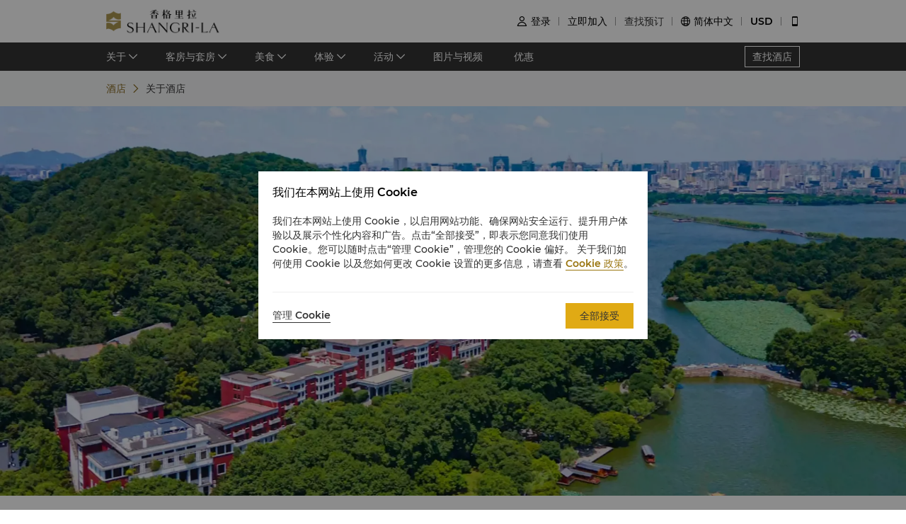

--- FILE ---
content_type: text/html; charset=utf-8
request_url: https://www.shangri-la.com/cn/hangzhou/shangrila/about/
body_size: 28398
content:
<!DOCTYPE html><html dir="ltr" lang="cn"><head><meta charSet="utf-8"/><meta name="viewport" content="width=device-width, initial-scale=1, shrink-to-fit=no, maximum-scale=1.0, user-scalable=no, viewport-fit=cover"/><meta name="theme-color" content="#000000"/><link rel="canonical" href="https://www.shangri-la.com/cn/hangzhou/shangrila/about/"/><title>关于 杭州香格里拉</title><meta name="description" content="大隐于市的静谧桃源 "/><meta name="next-head-count" content="6"/><meta charSet="utf-8"/><link href="//s.shangri-la.com/sl-fe-public/css/font_css/font_cn.v2.css" rel="stylesheet"/><link rel="shortcut icon" href="//s.shangri-la.com/sl-fe-public/imgs/favicon/favicon_shangrila2021.ico"/><script type="text/javascript" src="//s.shangri-la.com/sl-fe-public/js/consent_mode-0.0.13.js" async=""></script><script type="text/javascript" src="//s.shangri-la.com/sl-fe-public/js/entry_tracking-0.0.1.js" async=""></script><link rel="preload" href="/fe-static/sl-fe-revamp-prod/_next/static/css/552b41ff52f7b4bf.css" as="style"/><link rel="stylesheet" href="/fe-static/sl-fe-revamp-prod/_next/static/css/552b41ff52f7b4bf.css" data-n-g=""/><link rel="preload" href="/fe-static/sl-fe-revamp-prod/_next/static/css/4f2da64584c00353.css" as="style"/><link rel="stylesheet" href="/fe-static/sl-fe-revamp-prod/_next/static/css/4f2da64584c00353.css" data-n-p=""/><noscript data-n-css=""></noscript><script defer="" nomodule="" src="/fe-static/sl-fe-revamp-prod/_next/static/chunks/polyfills-c67a75d1b6f99dc8.js"></script><script src="/fe-static/sl-fe-revamp-prod/_next/static/chunks/webpack-3286e68dce8f5ee8.js" defer=""></script><script src="/fe-static/sl-fe-revamp-prod/_next/static/chunks/framework-09f3afa64952aba4.js" defer=""></script><script src="/fe-static/sl-fe-revamp-prod/_next/static/chunks/main-076d00b3e11c6d48.js" defer=""></script><script src="/fe-static/sl-fe-revamp-prod/_next/static/chunks/pages/_app-dd7ab3a6d1237ae4.js" defer=""></script><script src="/fe-static/sl-fe-revamp-prod/_next/static/chunks/2895-46d66ba49f7181f9.js" defer=""></script><script src="/fe-static/sl-fe-revamp-prod/_next/static/chunks/5121-f44081dcf9c3c3f9.js" defer=""></script><script src="/fe-static/sl-fe-revamp-prod/_next/static/chunks/234-dc1fff603d692bbb.js" defer=""></script><script src="/fe-static/sl-fe-revamp-prod/_next/static/chunks/pages/%5BcityAlias%5D/%5BhotelAlias%5D/about-873afd7a74bf4010.js" defer=""></script><script src="/fe-static/sl-fe-revamp-prod/_next/static/revamp-fGZ2oTEwj2pUkby-8sUMv/_buildManifest.js" defer=""></script><script src="/fe-static/sl-fe-revamp-prod/_next/static/revamp-fGZ2oTEwj2pUkby-8sUMv/_ssgManifest.js" defer=""></script></head><body class="text-font dirltr SHANGRILA"><div class="RichText_richText__awchv">
            <script type="text/javascript">          
                !(function(c,b,d,a){c[a]||(c[a]={});c[a].config={pid:"do7pu71w5a@30cfce22e34d589",appType:"web",imgUrl:"https://arms-retcode.aliyuncs.com/r.png?",behavior:false,
        enableSPA:true,useFmp:true,environment:"prod"};with(b)with(body)with(insertBefore(createElement("script"),firstChild))setAttribute("crossorigin","",src=d)})(window,document,"https://retcode.alicdn.com/retcode/bl.js","__bl");
            </script>
          </div><div id="__next" data-reactroot=""><div class="RichText_richText__awchv">
            <script type="text/javascript">          
              wa = {"Language":"cn","SiteSection1":"Hotel","PageName":"Hangzhou:SLH:Hotel About Page","SiteSection2":"Hotel About","HotelCode":"SLH","HotelBrand":"SHANGRILA"};
            </script>
          </div><main-layout><div class="sl-header-responsive-pc"><div class="sl-header-desktop sl-header-desktop-responsive"><div class="sl-header-desktop-wrap text-font"><div class="sl-header-desktop-logo"><a class="sl-header-link adobe-link sl-header-desktop-logo-link" target="_self" href="//www.shangri-la.com/cn/hangzhou/shangrila/" data-track-location-id="top" data-track-button-name="header:sl-logo"><img src="//s.shangri-la.com/sl-fe-public/imgs/logo/header_logo_sh_cn.png" class="sl-header-desktop-logo-image SHANGRILA cn"/></a></div><div class="sl-header-desktop-opt text-medium"><div class="sl-header-desktop-user"><div class="sl-header-desktop-user-icon"><span class="sl-ui-icon"><em class="slicon"></em></span></div><div></div></div><div class="sl-header-desktop-register"><span class="sl-header-desktop-register-link adobe-link" data-track-location-id="top" data-track-button-name="header:join-now"></span></div><div class="sl-header-desktop-order"><div><a class="sl-header-link adobe-link " target="_blank" data-track-location-id="top" data-track-button-name="header:find-reservations"><span></span></a></div></div><div class="sl-ui-dropdown-trigger"><span class="sl-ui-icon"><em class="slicon"></em></span> <span></span></div><div><div class="sl-ui-dropdown-trigger">USD</div></div></div></div></div></div><div class="sl-header-responsive-mobile"><div class="sl-header-mobile"><div class="sl-header-mobile-wrap"><div class="sl-header-mobile-logo"><a class="sl-header-link adobe-link sl-header-mobile-logo-link" target="_self" href="//www.shangri-la.com/cn/hangzhou/shangrila/" data-track-location-id="top" data-track-button-name="header:sl-logo"><img src="//s.shangri-la.com/sl-fe-public/imgs/logo/header_logo_sh_cn.png" class="sl-header-mobile-logo-image SHANGRILA cn"/></a></div><div class="sl-header-mobile-opt"><div class="adobe-link" data-track-location-id="top" data-track-button-name="header:signin"><span class="sl-ui-icon"><em class="slicon"></em></span></div><div class="adobe-link" data-track-location-id="top" data-track-button-name="header:find-reservations"><span class="sl-ui-icon"><em class="slicon"></em></span></div><div class="adobe-link" data-track-location-id="top" data-track-button-name="header:menu"><span class="sl-ui-icon"><em class="slicon"></em></span></div></div></div></div></div><nav class="bg-color-333 h-40px relative hidden sm:block"><div class="h-full overflow-hidden"><ul class="flex flex-row items-center h-full mx-auto w-tb"><div class="flex-1"></div><a class=" inline-flex justify-center items-center h-30px px-10px whitespace-no-wrap border-solid border-1px border-color-fff text-color-fff hover:text-color-fff text-medium" href="/cn/find-a-hotel/">查找酒店</a></ul></div></nav><div class="Breadcrumb_container__O7svU hidden sm:block"><div class="mx-auto w-tb whitespace-no-wrap"><div class="ant-breadcrumb"><span><span class="ant-breadcrumb-link"><a href="/cn/hangzhou/shangrila/"><span>酒店</span></a></span><span class="ant-breadcrumb-separator"><span class="Breadcrumb_separator__2kist"></span></span></span><span><span class="ant-breadcrumb-link"><span>关于酒店</span></span><span class="ant-breadcrumb-separator"><span class="Breadcrumb_separator__2kist"></span></span></span></div></div></div><div><main class="bg-color-bg-gray sm:bg-transparent overflow-hidden"><div class="sm:hidden relative z-1"><div class="h-50px bg-color-fff relative flex justify-center items-center sm:hidden"><span class="MobileBack_iconBack__fSzge py-10px px-15px absolute left-0"></span><span class="text-st line-clamp-1 px-30px">关于酒店</span></div></div><div class="-mt-50px"><div class="HotelAboutBanner_wrap__pNZ9l"><div class="ant-carousel"><div class="slick-slider slick-initialized"><div class="slick-list"><div class="slick-track" style="width:100%;left:0%"><div data-index="0" class="slick-slide slick-active slick-current" tabindex="-1" aria-hidden="false" style="outline:none;width:100%"><div><div class="HotelAboutBanner_carouselItem__YY9Uw" tabindex="-1" style="width:100%;display:inline-block"><div class="HotelAboutBanner_carouselContent__pvogR flex flex-col justify-center items-center relative h-375px bg-cover bg-center" style="background-image:url(&quot;https://sitecore-cd.shangri-la.com/-/media/Shangri-La/hangzhou_shangrila/about/slh_overview-banner1920x940.jpg&quot;)"><div class="hidden absolute w-10/12 h-12 sm:h-16 bg-gray-200 opacity-75 max-w-lw"></div></div></div></div></div></div></div></div></div><h1 class=" absolute top-50% left-50% transform -translate-x-1/2 -translate-y-1/2 w-full text-p-tit sm:text-36px sm:leading-48px text-center text-white tracking-wide title-regular">您的香格里拉故事</h1></div></div><div class="sm:max-w-lw mx-auto"><div class="relative mx-30px -mt-55px sm:mt-0 mb-10px"><div class=" bg-white flex flex-col items-center text-center p-15px -mx-15px sm:pt-60px sm:pb-30px"><h1 class="text-p-tit sm:text-28px sm:leading-38px mt-2 title-regular line-clamp-2 max-w-790px">大隐于市的静谧桃源</h1><h2 class="text-lg sm:text-20px sm:leading-28px font-normal m-2 sm:m-4 title-regular max-w-790px"></h2><div style="max-height:115px" class="overflow-hidden transition-max-height duration-200 ease-in-out"><div class="overflow-hidden max-w-790px text-color-333"><div class="HotelIntro_hotelInfoHTML__aAf21">旅程就在杭州香格里拉开始。
在酒店管理处租借一辆自行车是个不错的建议。您可以追随自己的节奏，在约40英亩的小路间穿行。在绿荫和假山中穿梭，欣赏平静如镜的湖水。西泠桥那典雅的景象让人联想到中国古代的绘画。
在中国丝绸博物馆门前匆匆而过，决心明日游览世界最大的丝绸博物馆。
骑着自行车回到杭州香格里拉，您会由衷叹赏映衬在斜阳里的传统建筑。墙宇之间，每次与奢华、精工细琢建筑的悠然碰触，都会让您觉得自己是大宅里的古人。
在这里花上几个小时，好好欣赏环绕着您的美景。
夜幕徐徐降临。按摩师那灵巧的双手将为您驱赶那骑车之旅带来的疲惫。离香宫的预订只剩半小时了，那里您可以品尝到驰名的杭州菜肴，包括精致美味的海鲜和上汤蔬菜。
酒店离杭州市中心只需五分钟车程。抓紧最后一分钟购买纪念品，中国茶肯定备受您的青睐，来自龙井茶种植基地，尤以优质茶叶著称。
几百年前，马可&bull;波罗曾这样形容杭州：&ldquo;毋庸置疑，这是世界上最美丽和最高尚的地方。&rdquo; 魅力迷人的环境和热情的款待，杭州香格里拉大酒店似乎在马可&bull;波罗笔下得到相应的诠释。</div></div></div></div></div><div class="relative mx-15px my-10px"><div class="HotelContentCard_wrap__3ucgM HotelContentCard_reverse__BmdAY"><h2 class="sm:hidden text-22px leading-30px my-20px px-15px text-center title-regular max-w-310px line-clamp-2">游览杭州</h2><div class="px-15px flex flex-col justify-center w-full sm:w-1/2 h-full"><img src="https://sitecore-cd.shangri-la.com/-/media/Shangri-La/hangzhou_shangrila/about/SLH_Explore-Page1920X940.jpg" alt="" width="100%"/></div><div class="flex flex-col items-center sm:items-start px-15px sm:w-1/2 sm:p-30px"><h2 class="HotelContentCard_title-sm__lQdqd title-regular">游览杭州</h2><div class="HotelContentCard_html__NZ43Y max-h-138px my-20px overflow-hidden text-m leading-relaxed line-clamp-4">杭州香格里拉距杭州市区约5分钟，毗邻杭州的广受欢迎的旅游景点&mdash;西湖。 
西湖是杭州市的中心所在，数世纪以来，曾有无数文人墨客聚集于此，吟诗作画。
杭州市人民政府网站官方信息交流中心</div><a class="ALink_link__RacPH adobe-link HotelContentCard_btn__qex7G" target="_self" href="/cn/hangzhou/shangrila/about/local-guide" data-track-button-name="Click_hotel_aboutpage_local-guide">了解更多</a></div></div></div><div class="relative mx-15px my-10px"><div class="HotelContentCard_wrap__3ucgM "><h2 class="sm:hidden text-22px leading-30px my-20px px-15px text-center title-regular max-w-310px line-clamp-2">服务与设施</h2><div class="px-15px flex flex-col justify-center w-full sm:w-1/2 h-full"><img src="https://sitecore-cd.shangri-la.com/-/media/Shangri-La/hangzhou_shangrila/about/Banner_service_and_facilities.jpg" alt="" width="100%"/></div><div class="flex flex-col items-center sm:items-start px-15px sm:w-1/2 sm:p-30px"><h2 class="HotelContentCard_title-sm__lQdqd title-regular">服务与设施</h2><div class="HotelContentCard_html__NZ43Y max-h-138px my-20px overflow-hidden text-m leading-relaxed line-clamp-4">不论商务差旅或休闲旅游，我们都将为您提供各种服务和设施，满足宾客的所有需求。
如您所需的服务未列于此，请随时联系我们，我们将竭诚为您服务。
设施

    商务中心
    无障碍设施
    无烟客房
    停车场
    保险箱
    会议设施

服务

    免费擦鞋服务
    速递服务
    快捷入住及退房服务
    洗衣服务

儿童

    护婴及托儿服务

旅行及交通

    租车服务
    出租车及豪华轿车服务
    旅行社及导游服务

商铺

    外币兑换柜台
    礼品店

饮食

    24小时客房送餐服务
    3间餐厅

商务中心
杭州香格里拉商务中心全天候24小时提供先进的设备和一应俱全的服务。
如果您有急需处理的事物，酒店员工将尽可能提供协助。
商务设施包括：
设施&nbsp;

    会议室/董事会议厅
    电话会议设施

服务&nbsp;

    装订服务
    免费有线和无线宽带上网（豪华阁贵宾廊、商务中心及公共区域内）
    包裹速递服务
    传真服务
    激光打印服务
    复印服务
    扫描服务
    文字处理/笔译/口译服务

设备&nbsp;

    电脑
    液晶高射幻灯投影仪
    移动电话
    复印机
    打印机

不论商务差旅或休闲旅游，我们都将为您提供各种服务和设施，满足宾客的所有需求。
如您所需的服务未列于此，请随时联系我们，我们将竭诚为您服务。
设施

    商务中心
    无障碍设施
    无烟客房
    停车场
    保险箱
    会议设施

服务

    擦鞋服务
    速递服务
    快捷入住及退房服务
    洗衣服务

儿童

    护婴及托儿服务

旅行及交通

    租车服务
    出租车及豪华轿车服务
    旅行社及导游服务

商铺

    外币兑换柜台
    礼品店

饮食

    24小时客房送餐服务
    3间餐厅

商务中心
杭州香格里拉商务中心全天候24小时提供先进的设备和一应俱全的服务。
如果您有急需处理的事物，酒店员工将尽可能提供协助。
商务设施包括：
设施&nbsp;

    会议室/董事会议厅
    电话会议设施

服务&nbsp;

    装订服务
    有线和无线宽带上网（豪华阁贵宾廊、商务中心及公共区域内）
    包裹速递服务
    传真服务
    激光打印服务
    复印服务
    扫描服务
    文字处理/笔译/口译服务

设备&nbsp;

    电脑
    液晶高射幻灯投影仪
    移动电话
    复印机
    打印机
</div><a class="ALink_link__RacPH adobe-link HotelContentCard_btn__qex7G" target="_self" href="/cn/hangzhou/shangrila/about/services-facilities" data-track-button-name="Click_hotel_aboutpage_services-facilities">了解更多</a></div></div></div><div class="relative mx-15px my-10px"><div class="HotelContentCard_wrap__3ucgM HotelContentCard_reverse__BmdAY"><h2 class="sm:hidden text-22px leading-30px my-20px px-15px text-center title-regular max-w-310px line-clamp-2">地图与交通</h2><div class="px-15px flex flex-col justify-center w-full sm:w-1/2 h-full"><img src="https://sitecore-cd.shangri-la.com/-/media/Shangri-La/hangzhou_shangrila/about/Banner_map_and_directions.jpg" alt="" width="100%"/></div><div class="flex flex-col items-center sm:items-start px-15px sm:w-1/2 sm:p-30px"><h2 class="HotelContentCard_title-sm__lQdqd title-regular">地图与交通</h2><div class="HotelContentCard_html__NZ43Y max-h-138px my-20px overflow-hidden text-m leading-relaxed line-clamp-4">杭州香格里拉距萧山国际机场仅45分钟路程。</div><a class="ALink_link__RacPH adobe-link HotelContentCard_btn__qex7G" target="_self" href="/cn/hangzhou/shangrila/about/map-directions" data-track-button-name="Click_hotel_aboutpage_map-directions">了解更多</a></div></div></div></div><div class="bg-color-fff sm:bg-color-e0 py-40px sm:py-25px"><div class="w-full"><div class="w-auto max-w-lw sm:mx-auto mx-20px"><div class="flex flex-col sm:text-color-666 mx-auto sm:flex-row"><div class="sm:hidden text-s mb-30px"><div class="flex flex-row items-center justify-between"><div class="flex-1"><h1 class="text-st">地址</h1><div class="RichText_richText__awchv HotelFooterInfo_hotelAddress__9h3VD">中国杭州市北山路78号 邮政编码 310007</div></div><div class="h-40px w-1px mx-20px bg-color-f0"></div><div class="cursor-pointer"><a class="ALink_link__RacPH" href="//m.shangri-la.com/cn/touch/map?hotelCode=SLH&amp;brand=SHANGRILA"><div class=" px-15px py-10px HotelFooterInfo_icon-address__yqFcU"></div></a></div></div></div><div class="sm:hidden text-s mb-30px"><div class="flex flex-row items-center justify-between"><div class="flex-1"><h1 class="text-st">电话</h1><p>(86 571) 8797 7951</p></div><div class="h-40px w-1px mx-20px bg-color-f0"></div><div class="cursor-pointer"><div class=" px-15px py-10px HotelFooterInfo_icon-phone__U86VO"></div></div></div></div><div class="hidden sm:block text-s mb-30px sm:mb-0 sm:w-1/3 sm:pl-10px HotelFooterInfo_margin-right__mWCJL"><h1 class="text-st mb-20px">杭州香格里拉</h1><p><label class="font-medium">地址<!-- -->: </label><div class="RichText_richText__awchv HotelFooterInfo_hotelAddress__9h3VD">中国杭州市北山路78号 邮政编码 310007</div></p><p class="mt-5px"><label class="font-medium">电话<!-- -->: </label><a class="ALink_link__RacPH ALink_brand__hbcNi HotelFooterInfo_phone__p_TBW">(86 571) 8797 7951</a></p><p><label class="font-medium">电子邮箱<!-- -->: </label><a class="ALink_link__RacPH ALink_brand__hbcNi"><span class="__cf_email__" data-cfemail="85ede4ebe2ffedeaf0c5f6ede4ebe2f7eca8e9e4abe6eae8">[email&#160;protected]</span></a></p></div><div class="text-s mb-30px sm:mb-0 sm:w-1/3 sm:pl-10px HotelFooterInfo_margin-right__mWCJL"><h1 class="text-st sm:mb-20px">入住 / 退房</h1><p>希望您入住愉快</p><p>请留意入住/退房时间:</p></div><div class="text-s sm:mb-0 sm:w-1/3 sm:pl-10px"><h1 class="text-st sm:mb-20px">支付方式</h1><p>我们接受指定平台的在线支付方式: </p><p class="mt-2"><span class="HotelFooterInfo_payments__g7mCd HotelFooterInfo_AMEX__SF3as"></span><span class="HotelFooterInfo_payments__g7mCd HotelFooterInfo_CHINAUNIONPAY__Mqgpz"></span><span class="HotelFooterInfo_payments__g7mCd HotelFooterInfo_DINERS___ipvp"></span><span class="HotelFooterInfo_payments__g7mCd HotelFooterInfo_JCB__4VZfq"></span><span class="HotelFooterInfo_payments__g7mCd HotelFooterInfo_MASTERCARD__gSPfi"></span><span class="HotelFooterInfo_payments__g7mCd HotelFooterInfo_VISA__l0928"></span><span class="HotelFooterInfo_payments__g7mCd HotelFooterInfo_ALIPAY__zSWI4"></span><span class="HotelFooterInfo_payments__g7mCd HotelFooterInfo_APPLEPAY___9lWl"></span><span class="HotelFooterInfo_payments__g7mCd HotelFooterInfo_WECHATPAY__RlotS"></span></p></div></div></div></div></div></main></div><footer class=""><div id="sl-footer" class="sl-footer responsive"><div class="topBlock bgHotel"><div class="content"><div class="sectionList margin25"><div class="linkList" data-index="0"><div class="linkTitle">查找或预订</div><div class="linkMobileTitle"><div class="title">查找或预订</div><span class="icon"><svg width="14" height="14" viewBox="0 0 256 256" xmlns="http://www.w3.org/2000/svg"><defs><style></style></defs><path d="M128.014 200.572L3.838 76.425a13.26 13.26 0 0 1-3.81-10.95c.339-2.907 1.58-5.673 3.81-7.874 2.23-2.23 4.995-3.5 7.902-3.81 3.867-.452 7.93.818 10.922 3.81l105.324 105.323L233.281 57.602c2.145-2.145 4.826-3.415 7.648-3.754 3.952-.536 8.129.706 11.177 3.754 2.906 2.906 4.176 6.773 3.838 10.583a13.136 13.136 0 0 1-3.838 8.24L128.014 200.573z" fill="#ffffff"></path></svg></span></div><div class="linkListContainer"><ul class="ul"><a class="link" href="https://www.shangri-la.com/cn/find-a-hotel/">我们的目的地</a><a class="link" href="https://www.shangri-la.com/cn/corporate/golden-circle/online-services/reservations-query/">查找预订</a><a class="link" href="https://www.shangri-la.com/cn/corporate/meetings-events/">会议与宴会</a><a class="link" href="https://www.shangri-la.com/cn/restaurants-bars/">餐厅与酒吧</a></ul></div></div><div class="linkList" data-index="1"><div class="linkTitle">香格里拉会</div><div class="linkMobileTitle"><div class="title">香格里拉会</div><span class="icon"><svg width="14" height="14" viewBox="0 0 256 256" xmlns="http://www.w3.org/2000/svg"><defs><style></style></defs><path d="M128.014 200.572L3.838 76.425a13.26 13.26 0 0 1-3.81-10.95c.339-2.907 1.58-5.673 3.81-7.874 2.23-2.23 4.995-3.5 7.902-3.81 3.867-.452 7.93.818 10.922 3.81l105.324 105.323L233.281 57.602c2.145-2.145 4.826-3.415 7.648-3.754 3.952-.536 8.129.706 11.177 3.754 2.906 2.906 4.176 6.773 3.838 10.583a13.136 13.136 0 0 1-3.838 8.24L128.014 200.573z" fill="#ffffff"></path></svg></span></div><div class="linkListContainer"><ul class="ul"><a class="link" href="https://www.shangri-la.com/cn/corporate/golden-circle/">会员计划概述</a><a class="link" href="https://www.shangri-la.com/cn/corporate/golden-circle/joingc/">加入香格里拉会</a><a class="link" href="https://www.shangri-la.com/cn/corporate/golden-circle/online-services/account-summary/">我的账户</a><a class="link" href="https://www.shangri-la.com/cn/corporate/golden-circle/faq/enrolment-termination/">常见问题</a><a class="link" href="https://www.shangri-la.com/cn/corporate/golden-circle/contact-us/">联络我们</a></ul></div></div><div class="linkList" data-index="2"><div class="linkTitle">关于香格里拉集团</div><div class="linkMobileTitle"><div class="title">关于香格里拉集团</div><span class="icon"><svg width="14" height="14" viewBox="0 0 256 256" xmlns="http://www.w3.org/2000/svg"><defs><style></style></defs><path d="M128.014 200.572L3.838 76.425a13.26 13.26 0 0 1-3.81-10.95c.339-2.907 1.58-5.673 3.81-7.874 2.23-2.23 4.995-3.5 7.902-3.81 3.867-.452 7.93.818 10.922 3.81l105.324 105.323L233.281 57.602c2.145-2.145 4.826-3.415 7.648-3.754 3.952-.536 8.129.706 11.177 3.754 2.906 2.906 4.176 6.773 3.838 10.583a13.136 13.136 0 0 1-3.838 8.24L128.014 200.573z" fill="#ffffff"></path></svg></span></div><div class="linkListContainer"><ul class="ul"><a class="link" href="https://www.shangri-la.com/cn/group/our-story/">关于我们</a><a class="link" href="https://www.shangri-la.com/cn/brand/">我们的酒店品牌</a><a class="link" href="http://www.shangri-la.com/cn/corporate/shangrila-centre/">香格里拉中心</a><a class="link" href="https://www.shangri-la.com/cn/group/our-businesses/investment-properties">香格里拉公寓</a><a class="link" href="https://www.shangri-la.com/cn/group/contact-us/">联系方式</a></ul></div></div><div class="linkList extra" data-index="2"><div class="linkTitle invisible">关于香格里拉集团</div><div class="linkMobileTitle hidden"><div class="title">关于香格里拉集团</div><span class="icon"><svg width="14" height="14" viewBox="0 0 256 256" xmlns="http://www.w3.org/2000/svg"><defs><style></style></defs><path d="M128.014 200.572L3.838 76.425a13.26 13.26 0 0 1-3.81-10.95c.339-2.907 1.58-5.673 3.81-7.874 2.23-2.23 4.995-3.5 7.902-3.81 3.867-.452 7.93.818 10.922 3.81l105.324 105.323L233.281 57.602c2.145-2.145 4.826-3.415 7.648-3.754 3.952-.536 8.129.706 11.177 3.754 2.906 2.906 4.176 6.773 3.838 10.583a13.136 13.136 0 0 1-3.838 8.24L128.014 200.573z" fill="#ffffff"></path></svg></span></div><div class="linkListContainer"><ul class="ul"><a class="link" href="https://www.shangri-la.com/cn/group/investors/">投资咨询</a><a class="link" href="https://www.shangri-la.com/cn/group/careers/">职业发展</a><a class="link" href="https://www.shangri-la.com/cn/group/our-story/community-and-social-impact">企业社会责任</a><a class="link" href="https://www.shangri-la.com/cn/group/media/">新闻稿</a></ul></div></div></div><div class="secondPart"><div class="downLoadHeader"><span class="downLoadTitle">香格里拉会应用程序</span>  <a href="https://www.shangri-la.com/cn/corporate/shangrilacircle/mobile/">了解更多</a></div><div class="sl-footer-richtext downLoadRichText">住宿、餐饮、购物 随想随享</div><div class="downloadEntry"><img class="qrCode" src="https://sitecore-cd.shangri-la.com/-/media/mobile-app/241024_APP_QRCode_bottom_and_middle.png" width="84" height="84" alt="qrCode"/><div class="downloadMarket"><a class="appStore" href="https://at.umeng.com/91Hn0D" data-track-location-id="footer" data-track-button-name="appestore:apple"><img width="114" height="32" src="https://sitecore-cd.shangri-la.com/-/media/Shangri-La/header_footer/App-Store.png" alt="appStoreImage"/></a><a class="appStore" href="https://at.umeng.com/mmyaeC" data-track-location-id="footer" data-track-button-name="appestore:google"><img width="114" height="32" src="https://sitecore-cd.shangri-la.com/-/media/Shangri-La/header_footer/Google-Play-Icon.png" alt="googleStoreImage"/></a><a class="appStore harmonyOS" data-track-location-id="footer" data-track-button-name="appestore:harmony" href=""><img width="114" height="32" src="https://sitecore-cd.shangri-la.com/-/media/s360_app/footer_HarmonyOS2.png" alt="harmonyOS"/></a></div>  <div class="downloadMarket"><a class="appStore apkDownload" data-track-location-id="footer" data-track-button-name="appestore:apkAndroid" href="https://appdownload.shangri-la.com/shangrila_APK_ANDROID"><img width="114" height="32" src="https://sitecore-cd.shangri-la.com/-/media/Shangri-La/header_footer/footerandroidAPK2x.png" alt="apkAndroidImage"/></a><a class="appStore apkDownload" data-track-location-id="footer" data-track-button-name="appestore:harmony" href=""><img width="114" height="32" src="https://sitecore-cd.shangri-la.com/-/media/s360_app/footer_HarmonyOS2.png" alt="harmonyOS"/></a></div></div><div class="social-wrap"><div class="social"><a class="media" href="https://www.instagram.com/shangrilahotels/"><img class="mediaImg" src="https://sitecore-cd.shangri-la.com/-/media/Shangri-La/header_footer/Instagram.png" alt="mediaIcon0"/></a><a class="media" href="https://www.facebook.com/shangrila"><img class="mediaImg" src="https://sitecore-cd.shangri-la.com/-/media/Shangri-La/header_footer/Facebook.png" alt="mediaIcon1"/></a><span class="media hasPopup"><img class="mediaImg" src="https://sitecore-cd.shangri-la.com/-/media/Shangri-La/header_footer/WeChat.png" alt="mediaIcon2"/><div class="sl-footer-wechat-popover"><div class="wechatPopup"><div class="wechatPopupText"><span class="wechatPopupTitle">全新礼遇尽情探索 </span><div class="sl-footer-richtext wechatPopupCont">扫码关注香格里拉会微信</div></div><div class="wechatPopupPic"><img src="https://sitecore-cd.shangri-la.com/-/media/Shangri-La/header_footer/221114_wechat_qr_foooter.jpg" alt="" width="100%" height="100%"/></div></div></div></span><a class="media" href="https://weibo.com/shangrila"><img class="mediaImg" src="https://sitecore-cd.shangri-la.com/-/media/Shangri-La/header_footer/Weibo.png" alt="mediaIcon3"/></a></div></div></div></div></div><div class="brandLogoContainer"><div type="normal" class="brandLogo"><div class="logo"><img src="https://sitecore-cd.shangri-la.com/-/media/Shangri-La/header_footer/251023/SLC_CN.png" alt="Brand logo 1" class="logoImg"/></div><div class="logo"><img src="https://sitecore-cd.shangri-la.com/-/media/Shangri-La/header_footer/251023/Shangri-La_SC.png" alt="Brand logo 2" class="logoImg"/></div><div class="logo"><img src="https://sitecore-cd.shangri-la.com/-/media/Shangri-La/header_footer/251023/Signatures_Stacked_SC.png" alt="Brand logo 3" class="logoImg"/></div><div class="logo"><img src="https://sitecore-cd.shangri-la.com/-/media/Shangri-La/header_footer/251023/Kerry_CN.png" alt="Brand logo 4" class="logoImg"/></div><div class="logo"><img src="https://sitecore-cd.shangri-la.com/-/media/Shangri-La/header_footer/251023/JEN_CN.png" alt="Brand logo 5" class="logoImg"/></div><div class="logo"><img src="https://sitecore-cd.shangri-la.com/-/media/Shangri-La/header_footer/251023/Traders_CN.png" alt="Brand logo 6" class="logoImg"/></div></div></div><div class="bottomLink"><a class="bottomALink" href="https://www.shangri-la.com/cn/corporate/policies-pledges/">隐私政策<span class="bottomALinkAfter">|</span></a><a class="bottomALink" href="https://www.shangri-la.com/cn/corporate/terms-conditions/">条款与细则<span class="bottomALinkAfter">|</span></a><a class="bottomALink" href="https://www.shangri-la.com/cn/group/safety-and-security">人身与财产安全<span class="bottomALinkAfter">|</span></a><a class="bottomALink" href="https://www.shangri-la.com/cn/landing/supplier-code-of-conduct/">供应商行为守则<span class="bottomALinkAfter">|</span></a><a class="bottomALink" href="https://www.shangri-la.com/cn/landing/cyber-security/">网络安全</a></div><div class="icpLicense"><div class="sl-footer-richtext noUnderline">&copy; 2026 香格里拉饭店管理（上海）有限公司 保留所有权利 <a href="http://beian.miit.gov.cn/" target="_blank">沪ICP备17055189号</a>
<a href="https://beian.mps.gov.cn/#/query/webSearch?code=31011502007570" target="_blank" style="display:inline-block;"><img src="https://s.shangri-la.com/sl-fe-public/imgs/registration/psb-registration.png" style="width:auto; height:20px; margin:0 5px;" />沪公网安备31011502007570</a></div></div></div></footer></main-layout></div><script data-cfasync="false" src="/cdn-cgi/scripts/5c5dd728/cloudflare-static/email-decode.min.js"></script><script id="__NEXT_DATA__" type="application/json">{"props":{"pageProps":{"wa":{"PageName":"Hangzhou:SLH:Hotel About Page","SiteSection1":"Hotel","SiteSection2":"Hotel About","Language":"cn","HotelCode":"SLH","HotelBrand":"SHANGRILA"},"theme":"SHANGRILA","initialState":{"@@dva":0,"hotel":{"briefs":{"hangzhou_shangrila":{"hotelId":"FA3F773B-5A1B-477B-99BC-945FE3777BBD","hotelName":"杭州香格里拉","hotelNameEn":"Shangri-La Hangzhou","hotelCode":"SLH","address":"中国杭州市北山路78号 邮政编码 310007","telephone":"(86 571) 8797 7951","fax":"(86 571) 8707 3545","email":"hangzhou@shangri-la.com","latitude":"30.25263","longitude":"120.13701","lbsLatitude":"30.25263","lbsLongitude":"120.13701","brand":"SHANGRILA","hotelDescription":"大隐于市的静谧桃源","picture":"https://sitecore-cd-imgr.shangri-la.com/MediaFiles/E/8/C/{E8C4D750-5ECF-41A7-A58B-3B624353D74D}SLH_homepage_banner_1920x800_1.jpg","logoUrl":"https://sitecore-cd-imgr.shangri-la.com/MediaFiles/E/B/9/{EB96FFB2-A6A6-4356-8DB5-8C06BD864FF7}newlogo185-113.jpg","city":"杭州","cityEn":"Hangzhou","country":"中国","countryEn":"China","timeZone":"+8","bannerBackgroundResources":[{"type":"Image","imageSourceUrl":"https://sitecore-cd-imgr.shangri-la.com/MediaFiles/E/8/C/{E8C4D750-5ECF-41A7-A58B-3B624353D74D}SLH_homepage_banner_1920x800_1.jpg","imageAltText":"","imageCaption":"了解更多","imageCaptionUrl":"https://www.shangri-la.com/cn/hangzhou/shangrila/offers/","imageCaptionUrlNewWindow":true,"upperHeadLines":["杭州香格里拉","大隐于市的静谧桃源"],"lowerHeadLines":[],"headLineUrl":"http://","videoWidthRatio":"4","videoHeightRatio":"3","videoMP4":"","videoOGG":"","videoWEBM":"","videoId":"","uploadedVideo":"","soundOn":false,"autoPlay":false,"videoScaling":"FullWidth","mobileImageUrl":""},{"type":"Image","imageSourceUrl":"https://sitecore-cd-imgr.shangri-la.com/MediaFiles/C/3/6/{C36E6511-1136-4AA7-822A-C9C1F4011E86}SLH_homepage_banner_1920x800_2.jpg","imageAltText":"","imageCaption":"了解更多","imageCaptionUrl":"https://www.shangri-la.com/cn/hangzhou/shangrila/offers/","imageCaptionUrlNewWindow":true,"upperHeadLines":["客房与套房","优雅豪华 尽显不凡生活品味"],"lowerHeadLines":[],"headLineUrl":"http://","videoWidthRatio":"4","videoHeightRatio":"3","videoMP4":"","videoOGG":"","videoWEBM":"","videoId":"","uploadedVideo":"","soundOn":false,"autoPlay":false,"videoScaling":"FullWidth","mobileImageUrl":""},{"type":"Image","imageSourceUrl":"https://sitecore-cd-imgr.shangri-la.com/MediaFiles/2/1/F/{21F5E4B2-1872-48F7-AF07-DB6D6AD9BC2E}SLH_homepage_banner_1920x800.jpg","imageAltText":"","imageCaption":"了解更多","imageCaptionUrl":"https://www.shangri-la.com/cn/hangzhou/shangrila/offers/","imageCaptionUrlNewWindow":true,"upperHeadLines":["赏味在香宫","雅致中式特色美馔"],"lowerHeadLines":[],"headLineUrl":"http://","videoWidthRatio":"4","videoHeightRatio":"3","videoMP4":"","videoOGG":"","videoWEBM":"","videoId":"","uploadedVideo":"","soundOn":false,"autoPlay":false,"videoScaling":"FullWidth","mobileImageUrl":""}],"hotelAbout":{"pageTitle":"关于","headLine":"大隐于市的静谧桃源 ","content":"\u003cp\u003e旅程就在杭州香格里拉开始。\u003c/p\u003e\n\u003cp\u003e在酒店管理处租借一辆自行车是个不错的建议。您可以追随自己的节奏，在约40英亩的小路间穿行。在绿荫和假山中穿梭，欣赏平静如镜的湖水。西泠桥那典雅的景象让人联想到中国古代的绘画。\u003c/p\u003e\n\u003cp\u003e在中国丝绸博物馆门前匆匆而过，决心明日游览世界最大的丝绸博物馆。\u003c/p\u003e\n\u003cp\u003e骑着自行车回到杭州香格里拉，您会由衷叹赏映衬在斜阳里的传统建筑。墙宇之间，每次与奢华、精工细琢建筑的悠然碰触，都会让您觉得自己是大宅里的古人。\u003c/p\u003e\n\u003cp\u003e在这里花上几个小时，好好欣赏环绕着您的美景。\u003c/p\u003e\n\u003cp\u003e夜幕徐徐降临。按摩师那灵巧的双手将为您驱赶那骑车之旅带来的疲惫。离香宫的预订只剩半小时了，那里您可以品尝到驰名的杭州菜肴，包括精致美味的海鲜和上汤蔬菜。\u003c/p\u003e\n\u003cp\u003e酒店离杭州市中心只需五分钟车程。抓紧最后一分钟购买纪念品，中国茶肯定备受您的青睐，来自龙井茶种植基地，尤以优质茶叶著称。\u003c/p\u003e\n\u003cp\u003e几百年前，马可•波罗曾这样形容杭州：“毋庸置疑，这是世界上最美丽和最高尚的地方。” 魅力迷人的环境和热情的款待，杭州香格里拉大酒店似乎在马可•波罗笔下得到相应的诠释。\u003c/p\u003e","images":["https://sitecore-cd-imgr.shangri-la.com/MediaFiles/8/E/B/{8EB2B985-7F37-424E-A396-857C04DA1D2D}slh_overview banner1920x940.jpg"],"url":"/cn/hangzhou/shangrila/about/","intro":"杭州香格里拉坐落于西湖文化遗产区内风景秀丽的北山路上，地理位置优越，距西湖仅举步之遥，可步行至《最忆是杭州》演出区域。酒店距离杭州火车站约15分钟。\u003cbr /\u003e\n\u003cbr /\u003e酒店拥有当地著名餐厅，譬如以杭帮菜著称的香宫中餐厅，自助餐厅咖啡苑。","uspList":["198间客房和套房","2家餐厅","杭州西湖仅步行一分钟"],"leadinText1":"大隐于市的静谧桃源","leadinText2":""},"paymentModes":"本酒店可接受以下信用卡付款： 美国运通卡、大莱卡、JCB卡、万事达卡、Visa卡及中国银联。","paymentModeList":["AMEX","CHINAUNIONPAY","DINERS","JCB","MASTERCARD","VISA","ALIPAY","APPLEPAY","WECHATPAY"],"checkInCheckOut":"入住：下午 2 点\u003cbr/\u003e退房：中午 12 点","weatherList":[],"minLengthOfStay":1,"languages":["English","Chinese","Japanese"],"privacyPolicy":"","privacyUrl":"/cn/hangzhou/shangrila/privacy-policy/","hotelTerms":"","termsUrl":"/cn/hangzhou/shangrila/terms-conditions/","bookable":true,"pressRoom":"/cn/hangzhou/shangrila/press-room/","hotelClose":false,"extraFeeNote":"注：如入住人数超出2位成人和1位儿童，请注明实际儿童人数及其年龄。酒店将尽力满足您家人的入住需求，如无法满足您的需求，我们将通知您。","guestRoomNum":"198","cityAlias":"hangzhou","hotelAlias":"shangrila","canIndex":false,"overseasHotel":false,"showBoutiquePortal":false,"hotelNotice":{},"hotel":"杭州香格里拉"}},"contentMap":{"hangzhou_shangrila":{"AboutHotelOverview":[{"name":"Your Shangri-La Story","templateName":"AboutHotelOverview","itemId":"DFEABBE5E56248D7A6E6D49C162979BC","metaDisable":false,"urlAlias":"overview","depth":3,"parent":{"name":"about","templateName":"Section_d58c4c606fa34eb3a3de8f9659d15fce","itemId":"816408C959E64A7E89DE827E9F664C2E","depth":2}}],"THAboutHotelOverview":[],"KHAboutHotelOverview":[],"AboutHotelGeneral":[{"name":"Explore Hangzhou","templateName":"AboutHotelGeneral","itemId":"AACEC6B986B746148775F5BB958752BB","metaDisable":false,"urlAlias":"overview","depth":4,"parent":{"name":"local-guide","templateName":"Folder_SL","itemId":"8C018236C21040C8801C522C279F3E32","metaDisable":false,"depth":3}},{"name":"Arts  and  Culture","templateName":"AboutHotelGeneral","itemId":"81EEA10746E24697B2ECC142B02A99C6","metaDisable":false,"urlAlias":"arts-culture","depth":5,"parent":{"name":"explore-hangzhou","templateName":"Folder_SL","itemId":"E6E3F971905C4C9BA65128201ABCE83C","metaDisable":false,"depth":4}},{"name":"Attractions","templateName":"AboutHotelGeneral","itemId":"FF6D8D86CBA349FB924A149DEB39F989","metaDisable":false,"urlAlias":"attractions","depth":5,"parent":{"name":"explore-hangzhou","templateName":"Folder_SL","itemId":"E6E3F971905C4C9BA65128201ABCE83C","metaDisable":false,"depth":4}},{"name":"Nature","templateName":"AboutHotelGeneral","itemId":"E40A3AF2D2ED44679C91E925890B84EC","metaDisable":false,"urlAlias":"nature","depth":5,"parent":{"name":"explore-hangzhou","templateName":"Folder_SL","itemId":"E6E3F971905C4C9BA65128201ABCE83C","metaDisable":false,"depth":4}},{"name":"Shopping","templateName":"AboutHotelGeneral","itemId":"B414F449F6054B47A3C4B2C923A4906F","metaDisable":false,"urlAlias":"shopping","depth":5,"parent":{"name":"explore-hangzhou","templateName":"Folder_SL","itemId":"E6E3F971905C4C9BA65128201ABCE83C","metaDisable":false,"depth":4}},{"name":"Services  and  Facilities","templateName":"AboutHotelGeneral","itemId":"8DC8196B3CAD4ADCB7B9D56D7C6C0765","metaDisable":false,"urlAlias":"overview","depth":4,"parent":{"name":"services-facilities","templateName":"Folder_SL","itemId":"430E0737FC664534845DAB6421421B37","metaDisable":false,"depth":3}}],"AboutHotelMapDirection":[{"name":"Map  and  Directions","templateName":"AboutHotelMapDirection","itemId":"47AACDE8E72642BE896181EC76A87090","metaDisable":false,"urlAlias":"overview","depth":4,"parent":{"name":"map-directions","templateName":"Folder_SL","itemId":"E5E8C5ED89BE49A0B978F04EDBCA3B2D","metaDisable":false,"depth":3}}]}},"mapData":{},"mapBrief":null,"currencyExchangeMap":{},"currencyTotal":[]}},"initialApolloState":{"Navigation:712EFF4CA780414A82C4B4526935504F":{"__typename":"Navigation","id":"712EFF4CA780414A82C4B4526935504F","mainMenu":{"__typename":"TextField","editable":"主菜单"},"rightBtn":{"__typename":"LinkField","target":"","text":"","url":"","anchor":""},"navigationItem":{"__typename":"MultilistField","targetItems":[{"__typename":"NavigationLink","showMobileNavigation":{"__typename":"CheckboxField","editable":"1"},"showWebsiteNavigation":{"__typename":"CheckboxField","editable":"1"},"adobeTrack":{"__typename":"TextField","editable":"hotel-resort"},"dropdown":{"__typename":"CheckboxField","editable":""},"linkNavigation":{"__typename":"LinkField","target":"","text":"酒店与度假酒店","url":"https://www.shangri-la.com/cn/find-a-hotel/","anchor":""},"mutiList":{"__typename":"MultilistField","targetItems":[]}},{"__typename":"NavigationLink","showMobileNavigation":{"__typename":"CheckboxField","editable":"1"},"showWebsiteNavigation":{"__typename":"CheckboxField","editable":"1"},"adobeTrack":{"__typename":"TextField","editable":"offer"},"dropdown":{"__typename":"CheckboxField","editable":""},"linkNavigation":{"__typename":"LinkField","target":"","text":"优惠","url":"https://www.shangri-la.com/cn/offers/","anchor":""},"mutiList":{"__typename":"MultilistField","targetItems":[]}},{"__typename":"NavigationLink","showMobileNavigation":{"__typename":"CheckboxField","editable":""},"showWebsiteNavigation":{"__typename":"CheckboxField","editable":"1"},"adobeTrack":{"__typename":"TextField","editable":""},"dropdown":{"__typename":"CheckboxField","editable":"1"},"linkNavigation":{"__typename":"LinkField","target":"","text":"体验","url":"http://","anchor":""},"mutiList":{"__typename":"MultilistField","targetItems":[{"__typename":"NavigationLink","adobeTrack":{"__typename":"TextField","editable":"wedding-celebration"},"linkNavigation":{"__typename":"LinkField","target":"","text":"婚宴与庆典","url":"https://www.shangri-la.com/cn/corporate/weddings-celebrations/","anchor":""}},{"__typename":"NavigationLink","adobeTrack":{"__typename":"TextField","editable":"meeting-event"},"linkNavigation":{"__typename":"LinkField","target":"","text":"会议与宴会","url":"https://www.shangri-la.com/cn/corporate/meetings-events/","anchor":""}},{"__typename":"NavigationLink","adobeTrack":{"__typename":"TextField","editable":"family-experiences"},"linkNavigation":{"__typename":"LinkField","target":"","text":"家庭体验","url":"https://www.shangri-la.com/cn/landing/family-homepage/","anchor":""}},{"__typename":"NavigationLink","adobeTrack":{"__typename":"TextField","editable":""},"linkNavigation":{"__typename":"LinkField","target":"_blank","text":"游侠队奖赏","url":"https://www.shangri-la.com/cn/corporate/famex/dashboard/","anchor":""}},{"__typename":"NavigationLink","adobeTrack":{"__typename":"TextField","editable":"slg-sustainability"},"linkNavigation":{"__typename":"LinkField","target":"","text":"可持续旅程","url":"https://www.shangri-la.com/cn/group/sustainability/","anchor":""}}]}},{"__typename":"NavigationLink","showMobileNavigation":{"__typename":"CheckboxField","editable":"1"},"showWebsiteNavigation":{"__typename":"CheckboxField","editable":"1"},"adobeTrack":{"__typename":"TextField","editable":"restaurant-bar"},"dropdown":{"__typename":"CheckboxField","editable":""},"linkNavigation":{"__typename":"LinkField","target":"","text":"餐厅与酒吧","url":"https://www.shangri-la.com/cn/restaurants-bars/","anchor":""},"mutiList":{"__typename":"MultilistField","targetItems":[]}},{"__typename":"NavigationLink","showMobileNavigation":{"__typename":"CheckboxField","editable":"1"},"showWebsiteNavigation":{"__typename":"CheckboxField","editable":"1"},"adobeTrack":{"__typename":"TextField","editable":"shangrilacircle"},"dropdown":{"__typename":"CheckboxField","editable":""},"linkNavigation":{"__typename":"LinkField","target":"","text":"香格里拉会","url":"https://www.shangri-la.com/cn/corporate/shangrilacircle/","anchor":""},"mutiList":{"__typename":"MultilistField","targetItems":[]}},{"__typename":"NavigationLink","showMobileNavigation":{"__typename":"CheckboxField","editable":"1"},"showWebsiteNavigation":{"__typename":"CheckboxField","editable":"1"},"adobeTrack":{"__typename":"TextField","editable":"sl-eboutique"},"dropdown":{"__typename":"CheckboxField","editable":""},"linkNavigation":{"__typename":"LinkField","target":"","text":"香格里拉精品店","url":"https://boutique.shangri-la.com/?WT.mc_id=__SLEB_REFERRAL_SLWEBSITE_ALWAYSON_MENU-BUTTON__SC","anchor":""},"mutiList":{"__typename":"MultilistField","targetItems":[]}},{"__typename":"NavigationLink","showMobileNavigation":{"__typename":"CheckboxField","editable":"1"},"showWebsiteNavigation":{"__typename":"CheckboxField","editable":""},"adobeTrack":{"__typename":"TextField","editable":"family-experiences-mobile"},"dropdown":{"__typename":"CheckboxField","editable":""},"linkNavigation":{"__typename":"LinkField","target":"","text":"家庭体验","url":"https://www.shangri-la.com/cn/landing/family-homepage/","anchor":""},"mutiList":{"__typename":"MultilistField","targetItems":[]}},{"__typename":"NavigationLink","showMobileNavigation":{"__typename":"CheckboxField","editable":"1"},"showWebsiteNavigation":{"__typename":"CheckboxField","editable":""},"adobeTrack":{"__typename":"TextField","editable":""},"dropdown":{"__typename":"CheckboxField","editable":""},"linkNavigation":{"__typename":"LinkField","target":"_blank","text":"游侠队奖赏","url":"https://www.shangri-la.com/cn/corporate/famex/dashboard/","anchor":""},"mutiList":{"__typename":"MultilistField","targetItems":[]}},{"__typename":"NavigationLink","showMobileNavigation":{"__typename":"CheckboxField","editable":"1"},"showWebsiteNavigation":{"__typename":"CheckboxField","editable":""},"adobeTrack":{"__typename":"TextField","editable":"meeting-event-mobile"},"dropdown":{"__typename":"CheckboxField","editable":""},"linkNavigation":{"__typename":"LinkField","target":"","text":"会议与宴会","url":"https://www.shangri-la.com/cn/corporate/meetings-events/","anchor":""},"mutiList":{"__typename":"MultilistField","targetItems":[]}}]}},"ROOT_QUERY":{"__typename":"Query","item({\"path\":\"/sitecore/content/Shangri-La/settings/Shangrila/Navigation/Global Navigation\"})":{"__ref":"Navigation:712EFF4CA780414A82C4B4526935504F"},"item({\"path\":\"/sitecore/content/Shangri-La/settings/Shangrila/Global Footer\"})":{"__ref":"GlobalFooter:74F8BCE74E654342A00EBE8AF455F048"},"item({\"path\":\"/sitecore/content/Shangri-La/settings/Shangrila/Global Header\"})":{"__ref":"GlobalHeader:7404A56B4EFA4B1888BDB96D301DE3C3"},"item({\"path\":\"/sitecore/content/Home/lego/lego Dictionary/profileYearMonth\"})":{"__ref":"DictionaryEntry:8AD9501F39FE5412BC31767433613FA0"},"item({\"path\":\"/sitecore/content/Home/lego/lego Dictionary/profileCheckIn\"})":{"__ref":"DictionaryEntry:BB3925583CFD55929019EDB13205E183"},"item({\"path\":\"/sitecore/content/Home/lego/lego Dictionary/profileCheckOut\"})":{"__ref":"DictionaryEntry:53AB861FD9BA5E31B2F22315BFFEE118"},"item({\"path\":\"/sitecore/content/Home/lego/lego Dictionary/profileAddress\"})":{"__ref":"DictionaryEntry:1AA7D2B66DB551BE9CBF184BADC2A4AE"},"item({\"path\":\"/sitecore/content/Home/lego/lego Dictionary/profileTel\"})":{"__ref":"DictionaryEntry:64F2B82E87B25E6290DAFDF0E73F51FC"},"item({\"path\":\"/sitecore/content/Home/lego/lego Dictionary/headerRetry\"})":{"__ref":"DictionaryEntry:9CD900C826FD57668D5B4E6DD8AD9114"},"item({\"path\":\"/sitecore/content/Home/lego/lego Dictionary/dialogLoading\"})":{"__ref":"DictionaryEntry:8D82D971DB955D748BE1FB9393C4367E"},"item({\"path\":\"/sitecore/content/Home/lego/lego Dictionary/headerLanguage\"})":{"__ref":"DictionaryEntry:7662A14F58FE50EAB65740A82E2766C5"},"item({\"path\":\"/sitecore/content/Home/lego/lego Dictionary/headerCurrency\"})":{"__ref":"DictionaryEntry:D10CE398349D5DC887F22E329208F9A9"},"item({\"path\":\"/sitecore/content/Home/lego/lego Dictionary/mainMenu\"})":{"__ref":"DictionaryEntry:FF7FC5DFDD954E1386A28DA39BCF4D6D"},"item({\"path\":\"/sitecore/content/Home/lego/lego Dictionary/more\"})":{"__ref":"DictionaryEntry:163C5FC4C2B7402C95827D30C8B88072"},"item({\"path\":\"/sitecore/content/Home/lego/lego Dictionary/dialogYes\"})":{"__ref":"DictionaryEntry:152716C4E7775C1CB14C31553F6D7640"},"item({\"path\":\"/sitecore/content/Home/lego/lego Dictionary/dialogNo\"})":{"__ref":"DictionaryEntry:933E3D392D6C5CD8A87139C6496B11E0"},"item({\"path\":\"/sitecore/content/Home/lego/lego Dictionary/dialogLogoutConfirm\"})":{"__ref":"DictionaryEntry:299B86E33E584394BA30A878571C84E7"},"item({\"path\":\"DFEABBE5E56248D7A6E6D49C162979BC\"})":{"__ref":"AboutHotelOverview:DFEABBE5E56248D7A6E6D49C162979BC"},"item({\"path\":\"AACEC6B986B746148775F5BB958752BB\"})":{"__ref":"AboutHotelGeneral:AACEC6B986B746148775F5BB958752BB"},"item({\"path\":\"8DC8196B3CAD4ADCB7B9D56D7C6C0765\"})":{"__ref":"AboutHotelGeneral:8DC8196B3CAD4ADCB7B9D56D7C6C0765"},"item({\"path\":\"47AACDE8E72642BE896181EC76A87090\"})":{"__ref":"AboutHotelMapDirection:47AACDE8E72642BE896181EC76A87090"}},"GlobalFooter:74F8BCE74E654342A00EBE8AF455F048":{"__typename":"GlobalFooter","id":"74F8BCE74E654342A00EBE8AF455F048","sectionsList":{"__typename":"MultilistField","targetItems":[{"__typename":"FooterSection","sectionName":{"__typename":"TextField","value":"查找或预订"},"sectionLinks":{"__typename":"MultilistField","count":4,"targetItems":[{"__typename":"NavigationLink","name":"Our Destinations","linkNavigation":{"__typename":"LinkField","target":"","text":"我们的目的地","url":"https://www.shangri-la.com/cn/find-a-hotel/","anchor":""}},{"__typename":"NavigationLink","name":"Find a Reservation","linkNavigation":{"__typename":"LinkField","target":"","text":"查找预订","url":"https://www.shangri-la.com/cn/corporate/golden-circle/online-services/reservations-query/","anchor":""}},{"__typename":"NavigationLink","name":"Meetings Events","linkNavigation":{"__typename":"LinkField","target":"","text":"会议与宴会","url":"https://www.shangri-la.com/cn/corporate/meetings-events/","anchor":""}},{"__typename":"NavigationLink","name":"Restaurant Bars","linkNavigation":{"__typename":"LinkField","target":"","text":"餐厅与酒吧","url":"https://www.shangri-la.com/cn/restaurants-bars/","anchor":""}}]}},{"__typename":"FooterSection","sectionName":{"__typename":"TextField","value":"香格里拉会"},"sectionLinks":{"__typename":"MultilistField","count":5,"targetItems":[{"__typename":"NavigationLink","name":"Programme Overview","linkNavigation":{"__typename":"LinkField","target":"","text":"会员计划概述","url":"https://www.shangri-la.com/cn/corporate/golden-circle/","anchor":""}},{"__typename":"NavigationLink","name":"Join SLC","linkNavigation":{"__typename":"LinkField","target":"","text":"加入香格里拉会","url":"https://www.shangri-la.com/cn/corporate/golden-circle/joingc/","anchor":""}},{"__typename":"NavigationLink","name":"Account Overview","linkNavigation":{"__typename":"LinkField","target":"","text":"我的账户","url":"https://www.shangri-la.com/cn/corporate/golden-circle/online-services/account-summary/","anchor":""}},{"__typename":"NavigationLink","name":"FAQ","linkNavigation":{"__typename":"LinkField","target":"","text":"常见问题","url":"https://www.shangri-la.com/cn/corporate/golden-circle/faq/enrolment-termination/","anchor":""}},{"__typename":"NavigationLink","name":"Contact Us","linkNavigation":{"__typename":"LinkField","target":"","text":"联络我们","url":"https://www.shangri-la.com/cn/corporate/golden-circle/contact-us/","anchor":""}}]}},{"__typename":"FooterSection","sectionName":{"__typename":"TextField","value":"关于香格里拉集团"},"sectionLinks":{"__typename":"MultilistField","count":9,"targetItems":[{"__typename":"NavigationLink","name":"About Us","linkNavigation":{"__typename":"LinkField","target":"","text":"关于我们","url":"https://www.shangri-la.com/cn/group/our-story/","anchor":""}},{"__typename":"NavigationLink","name":"Our Hotel Brands","linkNavigation":{"__typename":"LinkField","target":"","text":"我们的酒店品牌","url":"https://www.shangri-la.com/cn/brand/","anchor":""}},{"__typename":"NavigationLink","name":"Shangri-La Centre","linkNavigation":{"__typename":"LinkField","target":"","text":"香格里拉中心","url":"http://www.shangri-la.com/cn/corporate/shangrila-centre/","anchor":""}},{"__typename":"NavigationLink","name":"Residences","linkNavigation":{"__typename":"LinkField","target":"","text":"香格里拉公寓","url":"https://www.shangri-la.com/cn/group/our-businesses/investment-properties","anchor":""}},{"__typename":"NavigationLink","name":"Contact Us","linkNavigation":{"__typename":"LinkField","target":"","text":"联系方式","url":"https://www.shangri-la.com/cn/group/contact-us/","anchor":""}},{"__typename":"NavigationLink","name":"Investors","linkNavigation":{"__typename":"LinkField","target":"","text":"投资咨询","url":"https://www.shangri-la.com/cn/group/investors/","anchor":""}},{"__typename":"NavigationLink","name":"Careers","linkNavigation":{"__typename":"LinkField","target":"","text":"职业发展","url":"https://www.shangri-la.com/cn/group/careers/","anchor":""}},{"__typename":"NavigationLink","name":"Global Citizenships","linkNavigation":{"__typename":"LinkField","target":"","text":"企业社会责任","url":"https://www.shangri-la.com/cn/group/our-story/community-and-social-impact","anchor":""}},{"__typename":"NavigationLink","name":"News","linkNavigation":{"__typename":"LinkField","target":"","text":"新闻稿","url":"https://www.shangri-la.com/cn/group/media/","anchor":""}}]}}]},"icpLicense":{"__typename":"TextField","value":"\u0026copy; 2026 香格里拉饭店管理（上海）有限公司 保留所有权利 \u003ca rel=\"noopener noreferrer\" href=\"http://beian.miit.gov.cn/\" target=\"_blank\"\u003e沪ICP备17055189号\u003c/a\u003e\n\u003ca href=\"\nhttps://beian.mps.gov.cn/#/query/webSearch?code=31011502007570\" rel=\"noreferrer\" target=\"_blank\" style=\"display:inline-block;\"\u003e\u003cimg src=\"https://s.shangri-la.com/sl-fe-public/imgs/registration/psb-registration.png\" style=\"width: auto;height: 20px;margin:0 5px;\" /\u003e沪公网安备31011502007570\u003c/a\u003e"},"bottomLinks":{"__typename":"MultilistField","count":5,"targetItems":[{"__typename":"NavigationLink","name":"Privacy Policy","linkNavigation":{"__typename":"LinkField","target":"","text":"隐私政策","url":"https://www.shangri-la.com/cn/corporate/policies-pledges/","anchor":""}},{"__typename":"NavigationLink","name":"Terms Conditions","linkNavigation":{"__typename":"LinkField","target":"","text":"条款与细则","url":"https://www.shangri-la.com/cn/corporate/terms-conditions/","anchor":""}},{"__typename":"NavigationLink","name":"Safety Security","linkNavigation":{"__typename":"LinkField","target":"","text":"人身与财产安全","url":"https://www.shangri-la.com/cn/group/safety-and-security","anchor":""}},{"__typename":"NavigationLink","name":"Supplier Code Of Conduct","linkNavigation":{"__typename":"LinkField","target":"","text":"供应商行为守则","url":"https://www.shangri-la.com/cn/landing/supplier-code-of-conduct/","anchor":""}},{"__typename":"NavigationLink","name":"Cyber Security","linkNavigation":{"__typename":"LinkField","target":"","text":"网络安全","url":"https://www.shangri-la.com/cn/landing/cyber-security/","anchor":""}}]},"bottomLinksForGC":{"__typename":"MultilistField","count":5,"targetItems":[{"__typename":"NavigationLink","name":"Cyber Security","linkNavigation":{"__typename":"LinkField","target":"","text":"网络安全","url":"https://www.shangri-la.com/cn/landing/cyber-security/","anchor":""}},{"__typename":"NavigationLink","name":"Privacy Policy","linkNavigation":{"__typename":"LinkField","target":"","text":"隐私政策","url":"https://www.shangri-la.com/cn/corporate/policies-pledges/","anchor":""}},{"__typename":"NavigationLink","name":"Safety Security","linkNavigation":{"__typename":"LinkField","target":"","text":"人身与财产安全","url":"https://www.shangri-la.com/cn/group/safety-and-security","anchor":""}},{"__typename":"NavigationLink","name":"Supplier Code Of Conduct","linkNavigation":{"__typename":"LinkField","target":"","text":"供应商行为守则","url":"https://www.shangri-la.com/cn/landing/supplier-code-of-conduct/","anchor":""}},{"__typename":"NavigationLink","name":"SLC Terms Conditions","linkNavigation":{"__typename":"LinkField","target":"","text":"条款与细则","url":"https://www.shangri-la.com/cn/corporate/shangrilacircle/terms-conditions/","anchor":""}}]},"logosList":{"__typename":"MultilistField","targetItems":[{"__typename":"ImageLink","linkImage":{"__typename":"LinkField","target":"","text":"","url":"","anchor":""},"logoImage":{"__typename":"ImageField","src":"/-/media/Shangri-La/header_footer/251023/SLC_CN.png","title":"","name":"logoImage","alt":""}},{"__typename":"ImageLink","linkImage":{"__typename":"LinkField","target":"","text":"","url":"","anchor":""},"logoImage":{"__typename":"ImageField","src":"/-/media/Shangri-La/header_footer/251023/Shangri-La_SC.png","title":"","name":"logoImage","alt":""}},{"__typename":"ImageLink","linkImage":{"__typename":"LinkField","target":"","text":"","url":"","anchor":""},"logoImage":{"__typename":"ImageField","src":"/-/media/Shangri-La/header_footer/251023/Signatures_Stacked_SC.png","title":"","name":"logoImage","alt":""}},{"__typename":"ImageLink","linkImage":{"__typename":"LinkField","target":"","text":"","url":"","anchor":""},"logoImage":{"__typename":"ImageField","src":"/-/media/Shangri-La/header_footer/251023/Kerry_CN.png","title":"","name":"logoImage","alt":""}},{"__typename":"ImageLink","linkImage":{"__typename":"LinkField","target":"","text":"","url":"","anchor":""},"logoImage":{"__typename":"ImageField","src":"/-/media/Shangri-La/header_footer/251023/JEN_CN.png","title":"","name":"logoImage","alt":""}},{"__typename":"ImageLink","linkImage":{"__typename":"LinkField","target":"","text":"","url":"","anchor":""},"logoImage":{"__typename":"ImageField","src":"/-/media/Shangri-La/header_footer/251023/Traders_CN.png","title":"","name":"logoImage","alt":""}}]},"appDownloads":{"__typename":"LookupField","targetItem":{"__typename":"Downloads","downloadTitle":{"__typename":"TextField","value":"香格里拉会应用程序"},"leadingText":{"__typename":"TextField","value":"住宿、餐饮、购物 随想随享"},"qrCode":{"__typename":"ImageField","src":"/-/media/mobile-app/241024_APP_QRCode_bottom_and_middle.png","title":"","name":"qrCode","alt":""},"appStoreLink":{"__typename":"TextField","value":"https://at.umeng.com/91Hn0D"},"appStoreImage":{"__typename":"ImageField","src":"/-/media/Shangri-La/header_footer/App-Store.png","title":"","name":"appStoreImage","alt":""},"googleStoreLink":{"__typename":"TextField","value":"https://at.umeng.com/mmyaeC"},"googleStoreImage":{"__typename":"ImageField","src":"/-/media/Shangri-La/header_footer/Google-Play-Icon.png","title":"","name":"googleStoreImage","alt":""},"learnMore":{"__typename":"LinkField","target":"","text":"了解更多","url":"https://www.shangri-la.com/cn/corporate/shangrilacircle/mobile/","anchor":""},"androidApkLink":{"__typename":"TextField","value":"https://appdownload.shangri-la.com/shangrila_APK_ANDROID"},"androidApkImage":{"__typename":"ImageField","src":"/-/media/Shangri-La/header_footer/footerandroidAPK2x.png","title":"","name":"androidApkImage","alt":""},"harmonyAndroidLink":{"__typename":"LinkField","target":"","text":"","url":"https://url.cloud.huawei.com/tENCVunpYc","anchor":""},"harmonyNextLink":{"__typename":"LinkField","target":"","text":"","url":"https://appgallery.huawei.com/app/detail?id=com.shangrila.harmonyphone","anchor":""},"harmonyIcon":{"__typename":"ImageField","src":"/-/media/s360_app/footer_HarmonyOS2.png","title":"","name":"harmonyIcon","alt":""}}},"mediaList":{"__typename":"MultilistField","targetItems":[{"__typename":"Media","mediaIcon":{"__typename":"ImageField","src":"/-/media/Shangri-La/header_footer/Instagram.png","title":"","name":"mediaIcon","alt":"instagram"},"downloads":{"__typename":"LinkField","target":"","text":"","url":"https://www.instagram.com/shangrilahotels/","anchor":""},"mediaPopup":{"__typename":"LookupField","targetItem":null},"adobeTrack":{"__typename":"TextField","value":""}},{"__typename":"Media","mediaIcon":{"__typename":"ImageField","src":"/-/media/Shangri-La/header_footer/Facebook.png","title":"","name":"mediaIcon","alt":"facebook"},"downloads":{"__typename":"LinkField","target":"","text":"","url":"https://www.facebook.com/shangrila","anchor":""},"mediaPopup":{"__typename":"LookupField","targetItem":null},"adobeTrack":{"__typename":"TextField","value":""}},{"__typename":"Media","mediaIcon":{"__typename":"ImageField","src":"/-/media/Shangri-La/header_footer/WeChat.png","title":"","name":"mediaIcon","alt":""},"downloads":{"__typename":"LinkField","target":"","text":"","url":"","anchor":""},"mediaPopup":{"__typename":"LookupField","targetItem":{"__typename":"Downloads","downloadTitle":{"__typename":"TextField","value":"全新礼遇尽情探索 "},"leadingText":{"__typename":"TextField","value":"扫码关注香格里拉会微信"},"qrCode":{"__typename":"ImageField","src":"/-/media/Shangri-La/header_footer/221114_wechat_qr_foooter.jpg","title":"","name":"qrCode","alt":""}}},"adobeTrack":{"__typename":"TextField","value":""}},{"__typename":"Media","mediaIcon":{"__typename":"ImageField","src":"/-/media/Shangri-La/header_footer/Weibo.png","title":"","name":"mediaIcon","alt":"Weibo"},"downloads":{"__typename":"LinkField","target":"","text":"","url":"https://weibo.com/shangrila","anchor":""},"mediaPopup":{"__typename":"LookupField","targetItem":null},"adobeTrack":{"__typename":"TextField","value":""}}]}},"GlobalHeader:7404A56B4EFA4B1888BDB96D301DE3C3":{"__typename":"GlobalHeader","id":"7404A56B4EFA4B1888BDB96D301DE3C3","logoImage":{"__typename":"ImageField","src":"/-/media/Shangri-La/header_footer/Global_SLCHeaderLogo_CN.png"},"logoImageWhite":{"__typename":"ImageField","src":"/-/media/Shangri-La/header_footer/Global_SLCHeaderLogo_White_CN.png"},"logoUrl":{"__typename":"TextField","value":"https://www.shangri-la.com/cn/"},"loginText":{"__typename":"TextField","value":"登录"},"joinNowText":{"__typename":"TextField","value":"立即加入"},"findReservations":{"__typename":"TextField","value":"查找预订"},"myReservations":{"__typename":"TextField","value":"我的预订"},"myVouchers":{"__typename":"TextField","value":"卡券"},"myAccount":{"__typename":"TextField","value":"账户中心"},"points":{"__typename":"TextField","value":"积分"},"gcTier":{"__typename":"MultilistField","targetItems":[{"__typename":"GCTier","tierAlias":{"__typename":"TextField","value":"黄金"},"tierName":{"__typename":"TextField","value":"gold"},"tierCard":{"__typename":"ImageField","src":"/-/media/Shangri-La/golden-circle/tiers/Gold.png"}},{"__typename":"GCTier","tierAlias":{"__typename":"TextField","value":"翡翠"},"tierName":{"__typename":"TextField","value":"jade"},"tierCard":{"__typename":"ImageField","src":"/-/media/Shangri-La/golden-circle/tiers/Jade.png"}},{"__typename":"GCTier","tierAlias":{"__typename":"TextField","value":"钻石"},"tierName":{"__typename":"TextField","value":"diamond"},"tierCard":{"__typename":"ImageField","src":"/-/media/Shangri-La/golden-circle/tiers/Diamond.png"}}]},"languageList":{"__typename":"MultilistField","targetItems":[{"__typename":"LanguageModule","value":{"__typename":"TextField","value":"English"},"languageName":{"__typename":"TextField","value":"English"}},{"__typename":"LanguageModule","value":{"__typename":"TextField","value":"Chinese"},"languageName":{"__typename":"TextField","value":"简体中文"}},{"__typename":"LanguageModule","value":{"__typename":"TextField","value":"Japanese"},"languageName":{"__typename":"TextField","value":"日本語"}}]},"currencyList":{"__typename":"MultilistField","targetItems":[{"__typename":"Currency","currencyCode":{"__typename":"TextField","value":"CNY"},"currencyName":{"__typename":"TextField","value":"人民币"}},{"__typename":"Currency","currencyCode":{"__typename":"TextField","value":"USD"},"currencyName":{"__typename":"TextField","value":"美元"}},{"__typename":"Currency","currencyCode":{"__typename":"TextField","value":"GBP"},"currencyName":{"__typename":"TextField","value":"英镑"}},{"__typename":"Currency","currencyCode":{"__typename":"TextField","value":"SGD"},"currencyName":{"__typename":"TextField","value":"新加坡元"}},{"__typename":"Currency","currencyCode":{"__typename":"TextField","value":"HKD"},"currencyName":{"__typename":"TextField","value":"港币"}},{"__typename":"Currency","currencyCode":{"__typename":"TextField","value":"AED"},"currencyName":{"__typename":"TextField","value":"阿联酋迪拉姆"}},{"__typename":"Currency","currencyCode":{"__typename":"TextField","value":"AUD"},"currencyName":{"__typename":"TextField","value":"澳大利亚元"}},{"__typename":"Currency","currencyCode":{"__typename":"TextField","value":"BND"},"currencyName":{"__typename":"TextField","value":"文莱元"}},{"__typename":"Currency","currencyCode":{"__typename":"TextField","value":"BRL"},"currencyName":{"__typename":"TextField","value":"巴西雷亚尔"}},{"__typename":"Currency","currencyCode":{"__typename":"TextField","value":"CAD"},"currencyName":{"__typename":"TextField","value":"加元"}},{"__typename":"Currency","currencyCode":{"__typename":"TextField","value":"CHF"},"currencyName":{"__typename":"TextField","value":"瑞士法郎"}},{"__typename":"Currency","currencyCode":{"__typename":"TextField","value":"DKK"},"currencyName":{"__typename":"TextField","value":"丹麦克朗"}},{"__typename":"Currency","currencyCode":{"__typename":"TextField","value":"EUR"},"currencyName":{"__typename":"TextField","value":"欧元"}},{"__typename":"Currency","currencyCode":{"__typename":"TextField","value":"FJD"},"currencyName":{"__typename":"TextField","value":"斐济元"}},{"__typename":"Currency","currencyCode":{"__typename":"TextField","value":"IDR"},"currencyName":{"__typename":"TextField","value":"印度尼西亚盾"}},{"__typename":"Currency","currencyCode":{"__typename":"TextField","value":"INR"},"currencyName":{"__typename":"TextField","value":"卢比"}},{"__typename":"Currency","currencyCode":{"__typename":"TextField","value":"JPY"},"currencyName":{"__typename":"TextField","value":"日元"}},{"__typename":"Currency","currencyCode":{"__typename":"TextField","value":"KRW"},"currencyName":{"__typename":"TextField","value":"韩元"}},{"__typename":"Currency","currencyCode":{"__typename":"TextField","value":"LKR"},"currencyName":{"__typename":"TextField","value":"斯里兰卡卢比"}},{"__typename":"Currency","currencyCode":{"__typename":"TextField","value":"MMK"},"currencyName":{"__typename":"TextField","value":"缅元"}},{"__typename":"Currency","currencyCode":{"__typename":"TextField","value":"MNT"},"currencyName":{"__typename":"TextField","value":"蒙古图格里克"}},{"__typename":"Currency","currencyCode":{"__typename":"TextField","value":"MYR"},"currencyName":{"__typename":"TextField","value":"马来西亚林吉特"}},{"__typename":"Currency","currencyCode":{"__typename":"TextField","value":"NOK"},"currencyName":{"__typename":"TextField","value":"挪威克朗"}},{"__typename":"Currency","currencyCode":{"__typename":"TextField","value":"NTD"},"currencyName":{"__typename":"TextField","value":"新台币"}},{"__typename":"Currency","currencyCode":{"__typename":"TextField","value":"NZD"},"currencyName":{"__typename":"TextField","value":"新西兰元"}},{"__typename":"Currency","currencyCode":{"__typename":"TextField","value":"OMR"},"currencyName":{"__typename":"TextField","value":"阿曼里亚尔"}},{"__typename":"Currency","currencyCode":{"__typename":"TextField","value":"PHP"},"currencyName":{"__typename":"TextField","value":"菲律宾比索"}},{"__typename":"Currency","currencyCode":{"__typename":"TextField","value":"PKR"},"currencyName":{"__typename":"TextField","value":"巴基斯坦卢比"}},{"__typename":"Currency","currencyCode":{"__typename":"TextField","value":"QAR"},"currencyName":{"__typename":"TextField","value":"卡塔尔里亚尔"}},{"__typename":"Currency","currencyCode":{"__typename":"TextField","value":"RUB"},"currencyName":{"__typename":"TextField","value":"俄罗斯卢布"}},{"__typename":"Currency","currencyCode":{"__typename":"TextField","value":"SAR"},"currencyName":{"__typename":"TextField","value":"沙特里亚尔"}},{"__typename":"Currency","currencyCode":{"__typename":"TextField","value":"SCR"},"currencyName":{"__typename":"TextField","value":"塞舌尔卢比"}},{"__typename":"Currency","currencyCode":{"__typename":"TextField","value":"SEK"},"currencyName":{"__typename":"TextField","value":"瑞典克朗"}},{"__typename":"Currency","currencyCode":{"__typename":"TextField","value":"THB"},"currencyName":{"__typename":"TextField","value":"泰铢"}},{"__typename":"Currency","currencyCode":{"__typename":"TextField","value":"TRY"},"currencyName":{"__typename":"TextField","value":"土耳其里拉"}},{"__typename":"Currency","currencyCode":{"__typename":"TextField","value":"ZAR"},"currencyName":{"__typename":"TextField","value":"兰特"}}]},"profileCard":{"__typename":"LookupField","targetItem":{"__typename":"ProfileCard_23cfe45de1e04eabac2ec61167d54fd9","welcomeBack":{"__typename":"TextField","value":"欢迎回来"},"pointBalance":{"__typename":"TextField","value":"香格里拉会积分账户余额"},"staysTo":{"__typename":"TextField","value":"{0}会籍所需入住次数"},"nightsTo":{"__typename":"TextField","value":"{0}会籍所需间夜数"},"tierPointsTo":{"__typename":"TextField","value":"{0}会籍所需等级积分"},"signOut":{"__typename":"TextField","value":"退出"},"diamondTip":{"__typename":"TextField","value":"感谢您的信任与支持！"},"profileCardLink":{"__typename":"MultilistField","targetItems":[{"__typename":"NavigationLink","name":"Dashboard Link","linkNavigation":{"__typename":"LinkField","target":"","text":"个人中心","url":"https://www.shangri-la.com/cn/corporate/golden-circle/online-services/account-summary/","anchor":""},"adobeTrack":{"__typename":"TextField","editable":"dashboard"}},{"__typename":"NavigationLink","name":"GC Homepage Link","linkNavigation":{"__typename":"LinkField","target":"","text":"香格里拉会首页","url":"https://www.shangri-la.com/cn/corporate/golden-circle/","anchor":""},"adobeTrack":{"__typename":"TextField","editable":"golden-circle-home"}}]}}},"reservationCard":{"__typename":"LookupField","targetItem":{"__typename":"MyReservationCard","upcomingReservation":{"__typename":"TextField","value":"即将到来的住宿"},"viewAllReservation":{"__typename":"LinkField","url":"https://www.shangri-la.com/cn/corporate/golden-circle/online-services/reservations-list/","text":"查看全部订单"},"findAReservation":{"__typename":"LinkField","url":"https://www.shangri-la.com/cn/corporate/golden-circle/online-services/reservations-query/","text":"查找预订"},"noReservationCopy":{"__typename":"TextField","editable":"\u003cspan style=\"background-color: #ffffff; color: #222222;\"\u003e\u003cstrong\u003e您目前没有未入住预订。\u003c/strong\u003e\u003c/span\u003e"},"errorReservation":{"__typename":"TextField","value":"非常遗憾，加载您的预订信息失败。"}}},"appDownloads":{"__typename":"LookupField","targetItem":{"__typename":"Downloads","qrCode":{"__typename":"ImageField","src":"/-/media/mobile-app/241024_APP_QRCode_top_right.png"},"tipsText":{"__typename":"TextField","value":"在APP中查看"}}},"recommendationsTitle":{"__typename":"TextField","value":"个性化内容推荐"},"openRecommendations":{"__typename":"TextField","value":"开启后将展示个性化推荐内容"}},"DictionaryEntry:8AD9501F39FE5412BC31767433613FA0":{"__typename":"DictionaryEntry","id":"8AD9501F39FE5412BC31767433613FA0","phrase":{"__typename":"TextField","value":"{{year}}年{{month}}"}},"DictionaryEntry:BB3925583CFD55929019EDB13205E183":{"__typename":"DictionaryEntry","id":"BB3925583CFD55929019EDB13205E183","phrase":{"__typename":"TextField","value":"入住日期"}},"DictionaryEntry:53AB861FD9BA5E31B2F22315BFFEE118":{"__typename":"DictionaryEntry","id":"53AB861FD9BA5E31B2F22315BFFEE118","phrase":{"__typename":"TextField","value":"退房日期"}},"DictionaryEntry:1AA7D2B66DB551BE9CBF184BADC2A4AE":{"__typename":"DictionaryEntry","id":"1AA7D2B66DB551BE9CBF184BADC2A4AE","phrase":{"__typename":"TextField","value":"地址"}},"DictionaryEntry:64F2B82E87B25E6290DAFDF0E73F51FC":{"__typename":"DictionaryEntry","id":"64F2B82E87B25E6290DAFDF0E73F51FC","phrase":{"__typename":"TextField","value":"电话"}},"DictionaryEntry:9CD900C826FD57668D5B4E6DD8AD9114":{"__typename":"DictionaryEntry","id":"9CD900C826FD57668D5B4E6DD8AD9114","phrase":{"__typename":"TextField","value":"重试"}},"DictionaryEntry:8D82D971DB955D748BE1FB9393C4367E":{"__typename":"DictionaryEntry","id":"8D82D971DB955D748BE1FB9393C4367E","phrase":{"__typename":"TextField","value":"加载中"}},"DictionaryEntry:7662A14F58FE50EAB65740A82E2766C5":{"__typename":"DictionaryEntry","id":"7662A14F58FE50EAB65740A82E2766C5","phrase":{"__typename":"TextField","value":"语言"}},"DictionaryEntry:D10CE398349D5DC887F22E329208F9A9":{"__typename":"DictionaryEntry","id":"D10CE398349D5DC887F22E329208F9A9","phrase":{"__typename":"TextField","value":"货币"}},"DictionaryEntry:FF7FC5DFDD954E1386A28DA39BCF4D6D":{"__typename":"DictionaryEntry","id":"FF7FC5DFDD954E1386A28DA39BCF4D6D","phrase":{"__typename":"TextField","value":"主菜单"}},"DictionaryEntry:163C5FC4C2B7402C95827D30C8B88072":{"__typename":"DictionaryEntry","id":"163C5FC4C2B7402C95827D30C8B88072","phrase":{"__typename":"TextField","value":"更多"}},"DictionaryEntry:152716C4E7775C1CB14C31553F6D7640":{"__typename":"DictionaryEntry","id":"152716C4E7775C1CB14C31553F6D7640","phrase":{"__typename":"TextField","value":"是"}},"DictionaryEntry:933E3D392D6C5CD8A87139C6496B11E0":{"__typename":"DictionaryEntry","id":"933E3D392D6C5CD8A87139C6496B11E0","phrase":{"__typename":"TextField","value":"否"}},"DictionaryEntry:299B86E33E584394BA30A878571C84E7":{"__typename":"DictionaryEntry","id":"299B86E33E584394BA30A878571C84E7","phrase":{"__typename":"TextField","value":"您确定要登出吗？"}},"AboutHotelContentItem:08B27360B2104A0FA1F4F91F8BCD48B5":{"__typename":"AboutHotelContentItem","id":"08B27360B2104A0FA1F4F91F8BCD48B5","description":{"__typename":"TextField","value":"\u003cp\u003e旅程就在杭州香格里拉开始。\u003c/p\u003e\n\u003cp\u003e在酒店管理处租借一辆自行车是个不错的建议。您可以追随自己的节奏，在约40英亩的小路间穿行。在绿荫和假山中穿梭，欣赏平静如镜的湖水。西泠桥那典雅的景象让人联想到中国古代的绘画。\u003c/p\u003e\n\u003cp\u003e在中国丝绸博物馆门前匆匆而过，决心明日游览世界最大的丝绸博物馆。\u003c/p\u003e\n\u003cp\u003e骑着自行车回到杭州香格里拉，您会由衷叹赏映衬在斜阳里的传统建筑。墙宇之间，每次与奢华、精工细琢建筑的悠然碰触，都会让您觉得自己是大宅里的古人。\u003c/p\u003e\n\u003cp\u003e在这里花上几个小时，好好欣赏环绕着您的美景。\u003c/p\u003e\n\u003cp\u003e夜幕徐徐降临。按摩师那灵巧的双手将为您驱赶那骑车之旅带来的疲惫。离香宫的预订只剩半小时了，那里您可以品尝到驰名的杭州菜肴，包括精致美味的海鲜和上汤蔬菜。\u003c/p\u003e\n\u003cp\u003e酒店离杭州市中心只需五分钟车程。抓紧最后一分钟购买纪念品，中国茶肯定备受您的青睐，来自龙井茶种植基地，尤以优质茶叶著称。\u003c/p\u003e\n\u003cp\u003e几百年前，马可\u0026bull;波罗曾这样形容杭州：\u0026ldquo;毋庸置疑，这是世界上最美丽和最高尚的地方。\u0026rdquo; 魅力迷人的环境和热情的款待，杭州香格里拉大酒店似乎在马可\u0026bull;波罗笔下得到相应的诠释。\u003c/p\u003e"}},"AboutHotelOverview:DFEABBE5E56248D7A6E6D49C162979BC":{"__typename":"AboutHotelOverview","metaDisable":{"__typename":"CheckboxField","editable":"","boolValue":false},"id":"DFEABBE5E56248D7A6E6D49C162979BC","pageTitle":{"__typename":"TextField","value":"您的香格里拉故事"},"bannerImagesGroup":{"__typename":"MultilistField","targetItems":[{"__typename":"C__Image_","mediaImage":{"__typename":"ImageField","src":"/-/media/Shangri-La/hangzhou_shangrila/about/slh_overview-banner1920x940.jpg","description":""}}]},"leadInTextFirst":{"__typename":"TextField","value":"大隐于市的静谧桃源"},"leadInTextSecond":{"__typename":"TextField","value":""},"aboutHotelContentList":{"__typename":"MultilistField","targetItems":[{"__ref":"AboutHotelContentItem:08B27360B2104A0FA1F4F91F8BCD48B5"}]}},"C__Image_:980EE3845AF646F4BAC3A9BB8848506F":{"__typename":"C__Image_","id":"980EE3845AF646F4BAC3A9BB8848506F","mediaImage":{"__typename":"ImageField","src":"/-/media/Shangri-La/hangzhou_shangrila/about/SLH_Explore-Page1920X940.jpg","description":""}},"AboutHotelGeneral:AACEC6B986B746148775F5BB958752BB":{"__typename":"AboutHotelGeneral","metaDisable":{"__typename":"CheckboxField","editable":"","boolValue":false},"id":"AACEC6B986B746148775F5BB958752BB","urlAlias":{"__typename":"TextField","value":"overview","editable":"overview"},"pageTitle":{"__typename":"TextField","value":"游览杭州","editable":"游览杭州"},"navTitle":{"__typename":"TextField","editable":"游览杭州","value":"游览杭州"},"content":{"__typename":"TextField","value":"\u003cp\u003e杭州香格里拉距杭州市区约5分钟，毗邻杭州的广受欢迎的旅游景点\u0026mdash;西湖。 \u003c/p\u003e\n\u003cp\u003e西湖是杭州市的中心所在，数世纪以来，曾有无数文人墨客聚集于此，吟诗作画。\u003c/p\u003e\n\u003cp\u003e杭州市人民政府网站官方信息交流中心\u003c/p\u003e","editable":"\u003cp\u003e杭州香格里拉距杭州市区约5分钟，毗邻杭州的广受欢迎的旅游景点\u0026mdash;西湖。 \u003c/p\u003e\n\u003cp\u003e西湖是杭州市的中心所在，数世纪以来，曾有无数文人墨客聚集于此，吟诗作画。\u003c/p\u003e\n\u003cp\u003e杭州市人民政府网站官方信息交流中心\u003c/p\u003e"},"leadInTextFirst":{"__typename":"TextField","editable":"魅力杭州探索之旅","value":"魅力杭州探索之旅"},"bannerImagesGroup":{"__typename":"MultilistField","targetItems":[{"__ref":"C__Image_:980EE3845AF646F4BAC3A9BB8848506F"}]},"sortingOrder":{"__typename":"NumberField","value":"10","editable":"10"},"parent":{"__typename":"Folder_SL","name":"local-guide"}},"C__Image_:F9974AEA4AD746F39159F6748078EB74":{"__typename":"C__Image_","id":"F9974AEA4AD746F39159F6748078EB74","mediaImage":{"__typename":"ImageField","src":"/-/media/Shangri-La/hangzhou_shangrila/about/Banner_service_and_facilities.jpg","description":""}},"AboutHotelGeneral:8DC8196B3CAD4ADCB7B9D56D7C6C0765":{"__typename":"AboutHotelGeneral","metaDisable":{"__typename":"CheckboxField","editable":"","boolValue":false},"id":"8DC8196B3CAD4ADCB7B9D56D7C6C0765","urlAlias":{"__typename":"TextField","value":"overview","editable":"overview"},"pageTitle":{"__typename":"TextField","value":"服务与设施","editable":"服务与设施"},"navTitle":{"__typename":"TextField","editable":"服务与设施","value":"服务与设施"},"content":{"__typename":"TextField","value":"\u003cp\u003e不论商务差旅或休闲旅游，我们都将为您提供各种服务和设施，满足宾客的所有需求。\u003c/p\u003e\n\u003cp\u003e如您所需的服务未列于此，请随时联系我们，我们将竭诚为您服务。\u003c/p\u003e\n\u003ch4\u003e设施\u003c/h4\u003e\n\u003cul\u003e\n    \u003cli\u003e商务中心\u003c/li\u003e\n    \u003cli\u003e无障碍设施\u003c/li\u003e\n    \u003cli\u003e无烟客房\u003c/li\u003e\n    \u003cli\u003e停车场\u003c/li\u003e\n    \u003cli\u003e保险箱\u003c/li\u003e\n    \u003cli\u003e会议设施\u003c/li\u003e\n\u003c/ul\u003e\n\u003ch4\u003e服务\u003c/h4\u003e\n\u003cul\u003e\n    \u003cli\u003e免费擦鞋服务\u003c/li\u003e\n    \u003cli\u003e速递服务\u003c/li\u003e\n    \u003cli\u003e快捷入住及退房服务\u003c/li\u003e\n    \u003cli\u003e洗衣服务\u003c/li\u003e\n\u003c/ul\u003e\n\u003ch4\u003e儿童\u003c/h4\u003e\n\u003cul\u003e\n    \u003cli\u003e护婴及托儿服务\u003c/li\u003e\n\u003c/ul\u003e\n\u003ch4\u003e旅行及交通\u003c/h4\u003e\n\u003cul\u003e\n    \u003cli\u003e租车服务\u003c/li\u003e\n    \u003cli\u003e出租车及豪华轿车服务\u003c/li\u003e\n    \u003cli\u003e旅行社及导游服务\u003c/li\u003e\n\u003c/ul\u003e\n\u003ch4\u003e商铺\u003c/h4\u003e\n\u003cul\u003e\n    \u003cli\u003e外币兑换柜台\u003c/li\u003e\n    \u003cli\u003e礼品店\u003c/li\u003e\n\u003c/ul\u003e\n\u003ch4\u003e饮食\u003c/h4\u003e\n\u003cul\u003e\n    \u003cli\u003e24小时客房送餐服务\u003c/li\u003e\n    \u003cli\u003e3间餐厅\u003c/li\u003e\n\u003c/ul\u003e\n\u003ch4\u003e商务中心\u003c/h4\u003e\n\u003cp\u003e杭州香格里拉商务中心全天候24小时提供先进的设备和一应俱全的服务。\u003c/p\u003e\n\u003cp\u003e如果您有急需处理的事物，酒店员工将尽可能提供协助。\u003c/p\u003e\n\u003cp\u003e商务设施包括：\u003c/p\u003e\n\u003cp\u003e\u003cstrong\u003e设施\u003c/strong\u003e\u0026nbsp;\u003c/p\u003e\n\u003cul\u003e\n    \u003cli\u003e会议室/董事会议厅\u003c/li\u003e\n    \u003cli\u003e电话会议设施\u003c/li\u003e\n\u003c/ul\u003e\n\u003cp\u003e\u003cstrong\u003e服务\u003c/strong\u003e\u0026nbsp;\u003c/p\u003e\n\u003cul\u003e\n    \u003cli\u003e装订服务\u003c/li\u003e\n    \u003cli\u003e免费有线和无线宽带上网（豪华阁贵宾廊、商务中心及公共区域内）\u003c/li\u003e\n    \u003cli\u003e包裹速递服务\u003c/li\u003e\n    \u003cli\u003e传真服务\u003c/li\u003e\n    \u003cli\u003e激光打印服务\u003c/li\u003e\n    \u003cli\u003e复印服务\u003c/li\u003e\n    \u003cli\u003e扫描服务\u003c/li\u003e\n    \u003cli\u003e文字处理/笔译/口译服务\u003c/li\u003e\n\u003c/ul\u003e\n\u003cp\u003e\u003cstrong\u003e设备\u003c/strong\u003e\u0026nbsp;\u003c/p\u003e\n\u003cul\u003e\n    \u003cli\u003e电脑\u003c/li\u003e\n    \u003cli\u003e液晶高射幻灯投影仪\u003c/li\u003e\n    \u003cli\u003e移动电话\u003c/li\u003e\n    \u003cli\u003e复印机\u003c/li\u003e\n    \u003cli\u003e打印机\u003c/li\u003e\n\u003c/ul\u003e\n\u003cp\u003e不论商务差旅或休闲旅游，我们都将为您提供各种服务和设施，满足宾客的所有需求。\u003c/p\u003e\n\u003cp\u003e如您所需的服务未列于此，请随时联系我们，我们将竭诚为您服务。\u003c/p\u003e\n\u003ch4\u003e设施\u003c/h4\u003e\n\u003cul\u003e\n    \u003cli\u003e商务中心\u003c/li\u003e\n    \u003cli\u003e无障碍设施\u003c/li\u003e\n    \u003cli\u003e无烟客房\u003c/li\u003e\n    \u003cli\u003e停车场\u003c/li\u003e\n    \u003cli\u003e保险箱\u003c/li\u003e\n    \u003cli\u003e会议设施\u003c/li\u003e\n\u003c/ul\u003e\n\u003ch4\u003e服务\u003c/h4\u003e\n\u003cul\u003e\n    \u003cli\u003e擦鞋服务\u003c/li\u003e\n    \u003cli\u003e速递服务\u003c/li\u003e\n    \u003cli\u003e快捷入住及退房服务\u003c/li\u003e\n    \u003cli\u003e洗衣服务\u003c/li\u003e\n\u003c/ul\u003e\n\u003ch4\u003e儿童\u003c/h4\u003e\n\u003cul\u003e\n    \u003cli\u003e护婴及托儿服务\u003c/li\u003e\n\u003c/ul\u003e\n\u003ch4\u003e旅行及交通\u003c/h4\u003e\n\u003cul\u003e\n    \u003cli\u003e租车服务\u003c/li\u003e\n    \u003cli\u003e出租车及豪华轿车服务\u003c/li\u003e\n    \u003cli\u003e旅行社及导游服务\u003c/li\u003e\n\u003c/ul\u003e\n\u003ch4\u003e商铺\u003c/h4\u003e\n\u003cul\u003e\n    \u003cli\u003e外币兑换柜台\u003c/li\u003e\n    \u003cli\u003e礼品店\u003c/li\u003e\n\u003c/ul\u003e\n\u003ch4\u003e饮食\u003c/h4\u003e\n\u003cul\u003e\n    \u003cli\u003e24小时客房送餐服务\u003c/li\u003e\n    \u003cli\u003e3间餐厅\u003c/li\u003e\n\u003c/ul\u003e\n\u003ch4\u003e商务中心\u003c/h4\u003e\n\u003cp\u003e杭州香格里拉商务中心全天候24小时提供先进的设备和一应俱全的服务。\u003c/p\u003e\n\u003cp\u003e如果您有急需处理的事物，酒店员工将尽可能提供协助。\u003c/p\u003e\n\u003cp\u003e商务设施包括：\u003c/p\u003e\n\u003cp\u003e\u003cstrong\u003e设施\u003c/strong\u003e\u0026nbsp;\u003c/p\u003e\n\u003cul\u003e\n    \u003cli\u003e会议室/董事会议厅\u003c/li\u003e\n    \u003cli\u003e电话会议设施\u003c/li\u003e\n\u003c/ul\u003e\n\u003cp\u003e\u003cstrong\u003e服务\u003c/strong\u003e\u0026nbsp;\u003c/p\u003e\n\u003cul\u003e\n    \u003cli\u003e装订服务\u003c/li\u003e\n    \u003cli\u003e有线和无线宽带上网（豪华阁贵宾廊、商务中心及公共区域内）\u003c/li\u003e\n    \u003cli\u003e包裹速递服务\u003c/li\u003e\n    \u003cli\u003e传真服务\u003c/li\u003e\n    \u003cli\u003e激光打印服务\u003c/li\u003e\n    \u003cli\u003e复印服务\u003c/li\u003e\n    \u003cli\u003e扫描服务\u003c/li\u003e\n    \u003cli\u003e文字处理/笔译/口译服务\u003c/li\u003e\n\u003c/ul\u003e\n\u003cp\u003e\u003cstrong\u003e设备\u003c/strong\u003e\u0026nbsp;\u003c/p\u003e\n\u003cul\u003e\n    \u003cli\u003e电脑\u003c/li\u003e\n    \u003cli\u003e液晶高射幻灯投影仪\u003c/li\u003e\n    \u003cli\u003e移动电话\u003c/li\u003e\n    \u003cli\u003e复印机\u003c/li\u003e\n    \u003cli\u003e打印机\u003c/li\u003e\n\u003c/ul\u003e","editable":"\u003cp\u003e不论商务差旅或休闲旅游，我们都将为您提供各种服务和设施，满足宾客的所有需求。\u003c/p\u003e\n\u003cp\u003e如您所需的服务未列于此，请随时联系我们，我们将竭诚为您服务。\u003c/p\u003e\n\u003ch4\u003e设施\u003c/h4\u003e\n\u003cul\u003e\n    \u003cli\u003e商务中心\u003c/li\u003e\n    \u003cli\u003e无障碍设施\u003c/li\u003e\n    \u003cli\u003e无烟客房\u003c/li\u003e\n    \u003cli\u003e停车场\u003c/li\u003e\n    \u003cli\u003e保险箱\u003c/li\u003e\n    \u003cli\u003e会议设施\u003c/li\u003e\n\u003c/ul\u003e\n\u003ch4\u003e服务\u003c/h4\u003e\n\u003cul\u003e\n    \u003cli\u003e免费擦鞋服务\u003c/li\u003e\n    \u003cli\u003e速递服务\u003c/li\u003e\n    \u003cli\u003e快捷入住及退房服务\u003c/li\u003e\n    \u003cli\u003e洗衣服务\u003c/li\u003e\n\u003c/ul\u003e\n\u003ch4\u003e儿童\u003c/h4\u003e\n\u003cul\u003e\n    \u003cli\u003e护婴及托儿服务\u003c/li\u003e\n\u003c/ul\u003e\n\u003ch4\u003e旅行及交通\u003c/h4\u003e\n\u003cul\u003e\n    \u003cli\u003e租车服务\u003c/li\u003e\n    \u003cli\u003e出租车及豪华轿车服务\u003c/li\u003e\n    \u003cli\u003e旅行社及导游服务\u003c/li\u003e\n\u003c/ul\u003e\n\u003ch4\u003e商铺\u003c/h4\u003e\n\u003cul\u003e\n    \u003cli\u003e外币兑换柜台\u003c/li\u003e\n    \u003cli\u003e礼品店\u003c/li\u003e\n\u003c/ul\u003e\n\u003ch4\u003e饮食\u003c/h4\u003e\n\u003cul\u003e\n    \u003cli\u003e24小时客房送餐服务\u003c/li\u003e\n    \u003cli\u003e3间餐厅\u003c/li\u003e\n\u003c/ul\u003e\n\u003ch4\u003e商务中心\u003c/h4\u003e\n\u003cp\u003e杭州香格里拉商务中心全天候24小时提供先进的设备和一应俱全的服务。\u003c/p\u003e\n\u003cp\u003e如果您有急需处理的事物，酒店员工将尽可能提供协助。\u003c/p\u003e\n\u003cp\u003e商务设施包括：\u003c/p\u003e\n\u003cp\u003e\u003cstrong\u003e设施\u003c/strong\u003e\u0026nbsp;\u003c/p\u003e\n\u003cul\u003e\n    \u003cli\u003e会议室/董事会议厅\u003c/li\u003e\n    \u003cli\u003e电话会议设施\u003c/li\u003e\n\u003c/ul\u003e\n\u003cp\u003e\u003cstrong\u003e服务\u003c/strong\u003e\u0026nbsp;\u003c/p\u003e\n\u003cul\u003e\n    \u003cli\u003e装订服务\u003c/li\u003e\n    \u003cli\u003e免费有线和无线宽带上网（豪华阁贵宾廊、商务中心及公共区域内）\u003c/li\u003e\n    \u003cli\u003e包裹速递服务\u003c/li\u003e\n    \u003cli\u003e传真服务\u003c/li\u003e\n    \u003cli\u003e激光打印服务\u003c/li\u003e\n    \u003cli\u003e复印服务\u003c/li\u003e\n    \u003cli\u003e扫描服务\u003c/li\u003e\n    \u003cli\u003e文字处理/笔译/口译服务\u003c/li\u003e\n\u003c/ul\u003e\n\u003cp\u003e\u003cstrong\u003e设备\u003c/strong\u003e\u0026nbsp;\u003c/p\u003e\n\u003cul\u003e\n    \u003cli\u003e电脑\u003c/li\u003e\n    \u003cli\u003e液晶高射幻灯投影仪\u003c/li\u003e\n    \u003cli\u003e移动电话\u003c/li\u003e\n    \u003cli\u003e复印机\u003c/li\u003e\n    \u003cli\u003e打印机\u003c/li\u003e\n\u003c/ul\u003e\n\u003cp\u003e不论商务差旅或休闲旅游，我们都将为您提供各种服务和设施，满足宾客的所有需求。\u003c/p\u003e\n\u003cp\u003e如您所需的服务未列于此，请随时联系我们，我们将竭诚为您服务。\u003c/p\u003e\n\u003ch4\u003e设施\u003c/h4\u003e\n\u003cul\u003e\n    \u003cli\u003e商务中心\u003c/li\u003e\n    \u003cli\u003e无障碍设施\u003c/li\u003e\n    \u003cli\u003e无烟客房\u003c/li\u003e\n    \u003cli\u003e停车场\u003c/li\u003e\n    \u003cli\u003e保险箱\u003c/li\u003e\n    \u003cli\u003e会议设施\u003c/li\u003e\n\u003c/ul\u003e\n\u003ch4\u003e服务\u003c/h4\u003e\n\u003cul\u003e\n    \u003cli\u003e擦鞋服务\u003c/li\u003e\n    \u003cli\u003e速递服务\u003c/li\u003e\n    \u003cli\u003e快捷入住及退房服务\u003c/li\u003e\n    \u003cli\u003e洗衣服务\u003c/li\u003e\n\u003c/ul\u003e\n\u003ch4\u003e儿童\u003c/h4\u003e\n\u003cul\u003e\n    \u003cli\u003e护婴及托儿服务\u003c/li\u003e\n\u003c/ul\u003e\n\u003ch4\u003e旅行及交通\u003c/h4\u003e\n\u003cul\u003e\n    \u003cli\u003e租车服务\u003c/li\u003e\n    \u003cli\u003e出租车及豪华轿车服务\u003c/li\u003e\n    \u003cli\u003e旅行社及导游服务\u003c/li\u003e\n\u003c/ul\u003e\n\u003ch4\u003e商铺\u003c/h4\u003e\n\u003cul\u003e\n    \u003cli\u003e外币兑换柜台\u003c/li\u003e\n    \u003cli\u003e礼品店\u003c/li\u003e\n\u003c/ul\u003e\n\u003ch4\u003e饮食\u003c/h4\u003e\n\u003cul\u003e\n    \u003cli\u003e24小时客房送餐服务\u003c/li\u003e\n    \u003cli\u003e3间餐厅\u003c/li\u003e\n\u003c/ul\u003e\n\u003ch4\u003e商务中心\u003c/h4\u003e\n\u003cp\u003e杭州香格里拉商务中心全天候24小时提供先进的设备和一应俱全的服务。\u003c/p\u003e\n\u003cp\u003e如果您有急需处理的事物，酒店员工将尽可能提供协助。\u003c/p\u003e\n\u003cp\u003e商务设施包括：\u003c/p\u003e\n\u003cp\u003e\u003cstrong\u003e设施\u003c/strong\u003e\u0026nbsp;\u003c/p\u003e\n\u003cul\u003e\n    \u003cli\u003e会议室/董事会议厅\u003c/li\u003e\n    \u003cli\u003e电话会议设施\u003c/li\u003e\n\u003c/ul\u003e\n\u003cp\u003e\u003cstrong\u003e服务\u003c/strong\u003e\u0026nbsp;\u003c/p\u003e\n\u003cul\u003e\n    \u003cli\u003e装订服务\u003c/li\u003e\n    \u003cli\u003e有线和无线宽带上网（豪华阁贵宾廊、商务中心及公共区域内）\u003c/li\u003e\n    \u003cli\u003e包裹速递服务\u003c/li\u003e\n    \u003cli\u003e传真服务\u003c/li\u003e\n    \u003cli\u003e激光打印服务\u003c/li\u003e\n    \u003cli\u003e复印服务\u003c/li\u003e\n    \u003cli\u003e扫描服务\u003c/li\u003e\n    \u003cli\u003e文字处理/笔译/口译服务\u003c/li\u003e\n\u003c/ul\u003e\n\u003cp\u003e\u003cstrong\u003e设备\u003c/strong\u003e\u0026nbsp;\u003c/p\u003e\n\u003cul\u003e\n    \u003cli\u003e电脑\u003c/li\u003e\n    \u003cli\u003e液晶高射幻灯投影仪\u003c/li\u003e\n    \u003cli\u003e移动电话\u003c/li\u003e\n    \u003cli\u003e复印机\u003c/li\u003e\n    \u003cli\u003e打印机\u003c/li\u003e\n\u003c/ul\u003e"},"leadInTextFirst":{"__typename":"TextField","editable":"为您悉心缔造贴心入住体验","value":"为您悉心缔造贴心入住体验"},"bannerImagesGroup":{"__typename":"MultilistField","targetItems":[{"__ref":"C__Image_:F9974AEA4AD746F39159F6748078EB74"}]},"sortingOrder":{"__typename":"NumberField","value":"10","editable":"10"},"parent":{"__typename":"Folder_SL","name":"services-facilities"}},"C__Image_:FB7909E465EC4011AE207D65ED912B52":{"__typename":"C__Image_","id":"FB7909E465EC4011AE207D65ED912B52","mediaImage":{"__typename":"ImageField","src":"/-/media/Shangri-La/hangzhou_shangrila/about/Banner_map_and_directions.jpg","description":""}},"AboutHotelMapDirection:47AACDE8E72642BE896181EC76A87090":{"__typename":"AboutHotelMapDirection","metaDisable":{"__typename":"CheckboxField","editable":"","boolValue":false},"id":"47AACDE8E72642BE896181EC76A87090","urlAlias":{"__typename":"TextField","value":"overview","editable":"overview"},"pageTitle":{"__typename":"TextField","value":"地图与交通","editable":"地图与交通"},"navTitle":{"__typename":"TextField","editable":"地图与交通"},"content":{"__typename":"TextField","value":"杭州香格里拉距萧山国际机场仅45分钟路程。","editable":"杭州香格里拉距萧山国际机场仅45分钟路程。"},"leadInTextFirst":{"__typename":"TextField","editable":"通往城市奢华绿洲 "},"airportConnections":{"__typename":"TextField","editable":"\u003cp\u003e从机场前往杭州香格里拉，您可选择乘坐酒店豪华轿车、出租车或城市穿梭巴士。 \u003c/p\u003e\n\u003cp\u003e出租车及城市穿梭巴士可在机场一楼抵达大厅搭乘。\u003c/p\u003e"},"bannerImagesGroup":{"__typename":"MultilistField","targetItems":[{"__ref":"C__Image_:FB7909E465EC4011AE207D65ED912B52"}]},"mapDirectionSection":{"__typename":"MultilistField","targetItems":[{"__typename":"MapDirectionItem","urlAlias":{"__typename":"TextField","editable":""},"navTitle":{"__typename":"TextField","editable":""},"title":{"__typename":"TextField","editable":"酒店豪华轿车"},"description":{"__typename":"TextField","editable":"\u003cp\u003e如果您需要我们为您安排酒店轿车接送服务，请在网上预订时提供您的航班信息及预计到达时间。\u003c/p\u003e\u003cp\u003e或者，您可以直接拨打酒店电话(86 571) 8797 7951或发送电邮至\u003ca href=\"mailto:reservations.slh@shangri-la.com\"\u003ereservations.slh@shangri-la.com\u003c/a\u003e与我们联系。 \u003c/p\u003e\u003cp\u003e请至少提前两天进行预订。\u003c/p\u003e"},"footnotes":{"__typename":"TextField","editable":"\u003cp\u003e豪华轿车内可免费无线上网。\u003c/p\u003e\u003cp\u003e* 座位数包括司机。\u003c/p\u003e"},"ctaButton":{"__typename":"CheckboxField","editable":"","boolValue":false},"bannerGroup":{"__typename":"MultilistField","targetItems":[{"__typename":"MapBannerGroupItem","imageURL":{"__typename":"ImageField","src":"/-/media/Shangri-La/hangzhou_shangrila/about/Banner_limo.jpg","title":"","name":"imageURL","alt":"Banner_limo"}}]},"limousineCharges":{"__typename":"MultilistField","targetItems":[{"__typename":"LimousineChargeItem","title":{"__typename":"TextField","editable":"酒店豪华轿车机场接送服务收费"},"table":{"__typename":"MultilistField","targetItems":[{"__typename":"LimousineTableItem","carType":{"__typename":"TextField","editable":"奔驰商务车"},"charges":{"__typename":"TextField","editable":"CNY 700"}},{"__typename":"LimousineTableItem","carType":{"__typename":"TextField","editable":"奥迪"},"charges":{"__typename":"TextField","editable":"RMB 600"}},{"__typename":"LimousineTableItem","carType":{"__typename":"TextField","editable":"丰田大霸王"},"charges":{"__typename":"TextField","editable":"RMB 600"}},{"__typename":"LimousineTableItem","carType":{"__typename":"TextField","editable":"柯斯达"},"charges":{"__typename":"TextField","editable":"RMB 880"}},{"__typename":"LimousineTableItem","carType":{"__typename":"TextField","editable":"尼桑天籁"},"charges":{"__typename":"TextField","editable":"RMB 500"}},{"__typename":"LimousineTableItem","carType":{"__typename":"TextField","editable":"丰田凯美瑞"},"charges":{"__typename":"TextField","editable":"RMB 500"}},{"__typename":"LimousineTableItem","carType":{"__typename":"TextField","editable":"腾势 "},"charges":{"__typename":"TextField","editable":"RMB 500"}},{"__typename":"LimousineTableItem","carType":{"__typename":"TextField","editable":"雅阁"},"charges":{"__typename":"TextField","editable":"RMB 500"}},{"__typename":"LimousineTableItem","carType":{"__typename":"TextField","editable":"别克商务车"},"charges":{"__typename":"TextField","editable":"RMB 650"}}]}}]}},{"__typename":"MapDirectionItem","urlAlias":{"__typename":"TextField","editable":""},"navTitle":{"__typename":"TextField","editable":""},"title":{"__typename":"TextField","editable":"出租车"},"description":{"__typename":"TextField","editable":"出租车按里数计价，从机场至酒店每程费用约为人民币130元（20美元）。"},"footnotes":{"__typename":"TextField","editable":""},"ctaButton":{"__typename":"CheckboxField","editable":"","boolValue":false},"bannerGroup":{"__typename":"MultilistField","targetItems":[{"__typename":"MapBannerGroupItem","imageURL":{"__typename":"ImageField","src":"/-/media/Shangri-La/hangzhou_shangrila/about/Banner_Taxi.jpg","title":"","name":"imageURL","alt":"Banner_Taxi"}}]},"limousineCharges":{"__typename":"MultilistField","targetItems":[{"__typename":"LimousineChargeItem","title":{"__typename":"TextField","editable":""},"table":{"__typename":"MultilistField","targetItems":[]}}]}}]},"sortingOrder":{"__typename":"NumberField","editable":"20"},"parent":{"__typename":"Folder_SL","name":"map-directions"}}},"_nextI18Next":{"initialI18nStore":{"cn":{"hotel":{"about":"关于","title":"酒店列表","address":"地址","phone":"电话","email":"电子邮箱","checkInOut":"入住 / 退房","checkInOutTextOne":"希望您入住愉快","checkInOutTextTwo":"请留意入住/退房时间:","paymentMethods":"支付方式","paymentMethodAccept":"我们接受指定平台的在线支付方式","privacyPolicy":"隐私政策","termsConditions":"条款与细则","safetySecurity":"人身与财产安全","SupplierCodeOfConduct":"供应商行为守则","mapDirectionsTitle":"酒店豪华轿车费用","learnMore":"了解更多","mapTwoTitle":"机场交通","readMore":"查看更多","readLess":"收起","restaurantsBarsIn":"{city} 餐厅与酒店丨{brand}","shangrila":"香格里拉大酒店","kerry":"嘉里大酒店","traders":"盛贸饭店","exchangeRates":"货币汇率","clickToDownload":"点击下载","duration":"时长","single":"单次","dayOfWeek":"日期","venue":"场所","saturday":"星期六","time":"时间","currency":"货币","catTpe":"轿车类型","charges":"费用"},"searchBar":{"Corporate":"企业","Group":"团队","Promotion":"推广","TravelAgency":"旅行社","BTP":"企业商旅特惠计划","yearAndMonth":"{{year}}年{{month}}","destination":"目的地","specialCode":"优惠代码","roomsTit":"客房","pleaseSelect":"请选择","time":"时间","attendees":"参会人数","validator.attendees":"请输入数字","validator.time.less":"您选择的时间段小于最短预订时间。请调整您的选择。","validator.time.full":"会议室在所选时间已订满。请修改时间选择并重试。","validator.time.null":"请输入数字","validator.time.validate":"您所选的时间需为起订时间的倍数。","validator.time.productime":"您所选的时间需为起订时间的倍数。","validator.time.suggest":"您所选的时间需为起订时间的倍数。建议选择{{X}}。","validator.attendees.less":"您输入的人数低于参会人数下限（{{count}} 人）。请修改后重试。","validator.attendees.more":"您输入的人数超出参会人数上限（{{count}} 人）。请修改后重试。","time.tip.available":"可用","time.tip.unavailable":"不可用","time.tip.selected":"已选","time.btn.confirm":"确定","time.btn.clear":"清除","time.desc.min":"该会议室最短预订时间为 {{X}} 分钟。所选时间需为起订时间的倍数。","time.desc.hour":"点击下方时段，选择所需时间区间。该会议室可以按 {{X}} 小时的倍数预订。","title.meeting":"会议场地搜索","placeholder.date":"选择日期","placeholder.time":"选择时间"},"common":{"HoneymoonOfferPageTitle":"奢华酒店及度假酒店丨香格里拉酒店集团官网","cancel":"取消","confirm":"确认","continueTyping":"{currentInput}，继续输入以缩小结果范围","destinationNoShangriLa":"很抱歉，{cityName}目前没有香格里拉酒店","diningListPageTitle":"餐厅与酒吧丨香格里拉酒店","findDiningPageTitle":"查找我的餐厅预订","diningDetailsPageTitle":"预订详情","emailCopied":"电子邮箱地址已复制","hideAll":"收起","learnMore":"了解更多","joinNow":"立即加入","submit":"提交","locating":"正在定位...","networkTipsError":"网络连接超时，请稍后重试。","errorNetworkNone":"请检查网络或稍后重试","networkTipsTechnicalDifficulty":"非常遗憾，我们遇到了一些技术问题。请稍后重试。","serviceRequest":"客房服务","stayPreference":"行程偏好","greenStay":"绿色住宿","noMatchingSearch":"{currentInput}，没有与您的搜索匹配的结果","ok":"确定","tryAgain":"重试","popularDestinations":"热门目的地","readLess":"收起","readMore":"查看更多","recentSearches":"最近搜索","showAll":"展开","slcBrowserDescription":"香格里拉会以奖励任您自由定义美好生活。会员可享专属优惠，更可赚取积分兑换住宿、客房升级、餐饮礼遇和CHI水疗体验。","slcBrowserTitle":"香格里拉会 | 香格里拉酒店集团官网","title":"Graphql + Next","unableToLocate":"无法确定您的位置。","viewDetails":"查看详情","memberExclusive":"会员专享","night":"晚","nights":"晚","left":"（","right":"）","skip":"跳过","globalTitle":"奢华酒店及度假酒店 | 香格里拉酒店集团官网","globalDescription":"香格里拉集团旗下拥有多家奢华酒店及度假酒店，遍布于世界各大城市及度假胜地。酒店提供优质服务、豪华设施及美馔佳酿，为宾客打造难忘的下榻体验。","refresh":"刷新","errorPage":"错误页面","termsAndConditionTitle":"条款与细则","websitefailMessage":"Ops, the page is not found, please try again later.","book.title":"预订此优惠","book.subTitle":"规划旅途","bookTable.title":"预订此优惠","bookTable.btn":"预订桌位","canNotbookDesc":"如需预订, 请发邮件到\u003ca href='mailto:{{email}}'\u003e\u003cb\u003e{{email}}\u003c/b\u003e\u003c/a\u003e 或拨打 \u003cb\u003e{{phone}}\u003c/b\u003e","fbCanNotbookDesc":"您亦可发送邮件到\u003ca href='mailto:{{email}}'\u003e\u003cb\u003e{{email}}\u003c/b\u003e\u003c/a\u003e 或拨打 \u003cb\u003e{{phone}}\u003c/b\u003e联系酒店。","fbCanNotbookMobile":"您亦可发送邮件到\u003cb\u003e{{email}}\u003c/b\u003e 或拨打 \u003cb\u003e{{phone}}\u003c/b\u003e联系酒店。","hotel":"酒店","singlePriceDesc":"平均每晚由 \u003cb\u003e{{currency}} {{price}}\u003c/b\u003e 起","mulitPriceDesc":"每 {{minMultiNightCount}} 晚由 \u003cb\u003e{{currency}} {{price}}\u003c/b\u003e 起","otherOfferDesc":"价格从 \u003cb\u003e{{currency}} {{price}}\u003c/b\u003e 起","destination":"目的地","specialCode":"优惠代码","roomsTit":"客房","pleaseSelect":"请选择","checkAvailiability":"寻找客房","dates":"日期","book.offline.tips":"点击按钮填写您的详细要求，我们会尽快联系您。","book.hotel.placeholder":"输入酒店、城市或目的地","save":"保存","rewardListTitle":"我的奖励","rewardHistoryTitle":"过往奖励","listEmpty":"列表无数据","all":"全部","sites":"{{v}} 个结果","pleaseSelectHotel":"请选择酒店或目的地","citiPointsConversionTitle":"Citi积分兑换","money":"{{currency}} {{amount}}","loginExpired":"您的登录状态已经失效，请重新登录。","canNotAccess":"您无法使用当前账户查看此预订。","hotelMeetingTitle":"{city}会议：场地和会议室 | {hotel}","hotelEventSpaceTitle":"{city}活动空间 | {hotel}","meetingDetailTitle":"豪华酒店会议场地预订","meetingDetailDescription":"我们拥有设备齐全的会议和宴会场地，可为您提供真诚贴心的卓越服务。","meetingDetailKeywords":"会议室预订，提交意向书，宴会场地，会议设施，活动，场地布置，酒店会议，会议和展览，酒店场地，活动场地，会议","hotelRfpTitle":"会议室：价格、报价、在线预订 | {hotel}","hotelRfpDescription":"请与我们分享您的活动详情，我们将为您提供适合您需求的场地和活动解决方案。","hotelRfpKeywords":"活动提案，会议提案，会议报价，会议室价格，宴会提案，宴会报价，活动报价，活动定价，会议定价，宴会定价","meetingsEventsMetaTitle":"豪华酒店会议场地预订","meetingsEventsMetaDescription":"与我们携手策划每次会议和活动，取得更大成功。打造美轮美奂、引人入胜的精彩活动，收获精益求精、富有成效的珍贵体验。","meetingsEventsMetaKeywords":"会议室预订，宴会场地，会议设施，活动，场地布置，酒店会议，会议和展览，酒店场地，活动场地，会议空间，酒店活动","btpCopySuccTip":"分享链接已复制","find":"下一个目的地","appVersionTip":"您目前的应用程序版本过低，需升级应用程序。","pointsRedeemHarmonyTip":"该功能暂未支持在该手机系统内使用，您可前往Shangri-La 桌面版官方网頁中兑换客房奖励。","hotelHighLightTitle":"关于酒店","logisticsInformationTitle":"物流详情","wifiExpiredContent":"请输入有效的验证码。","city":"城市","hotels":"酒店","restaurant":"餐厅","slcHomePageTitle":"香格里拉会 | 香格里拉酒店集团官网","slcHomePageDescription":"超越传统酒店的会员积分奖励计划，香格里拉会是一个诠释当代亚洲旅游和生活方式的会员积分奖励平台，旨在传递生活应是乐活，从满无限可能，且千方百态的！","legoHomePageTitle":"香格里拉酒店集团官网","legoHomePageDescription":"香格里拉集团旗下拥有多家奢华酒店及度假酒店，遍布于世界各大城市及度假胜地。酒店提供优质服务、豪华设施及美馔佳酿，为宾客打造难忘的下榻体验。"},"breadcrumb":{"home":"首页","btp":"企业商旅特惠计划","btpProgrammeApplication":"申请计划","btpForgetPromotionCode":"忘记预订码","restaurantsBars":"餐厅\u0026酒吧","restaurantsBarsList":"餐厅\u0026酒吧列表","faq":"常见问题","termsConditions":"条款与细则","meetingsEvents":"会议与宴会","findAVenue":"查找目的地","meetingsWithMore":"香格里拉非常体验","uniqueDestinationEvents":"独特目的地活动体验","requestForProposal":"提案申请","hotelDining":"美食","gcEventPlannerRewards":"贵宾金环会会宴奖励计划","privacyPolicy":"隐私政策","shangrilaCentreHome":"Home","shangrilaCentrePartners":"Partners","hotelAboutServicesFacilities":"服务与设施","hotelAboutAwards":"荣誉奖项","hotel":"酒店","hotelAbout":"关于酒店","hotelSearch":"查找酒店","hotelAboutMapDirections":"地图与交通","hotelAboutCorporateSocialResponsibility":"企业社会责任","hotelAboutCorporateSocialResponsibilityEmbrace":"拥抱","hotelAboutCorporateSocialResponsibilitySanctuary":"庇护所","weddingsAndCelebrationsFindAVenue":"查找目的地","weddingsAndCelebrationsHoneymoonFindAVenue":"查找目的地","meetingsEventsFindAVenueMeetingsWithMore":"查找目的地","meetingsEventsFindAVenueUniqueDestinationEvents":"查找目的地","meetingsEventsFindAVenueGcEventPlannerRewards":"查找目的地","hotelHealthLeisure":"健康与休闲","hotelHealthLeisureCHITheSpa":"香格里拉CHI水疗","hotelHealthLeisureCHITheSpaGoodToKnow":"CHI水疗温馨提示","hotelHealthLeisureCHITheSpaAppointment":"预约","hotelHealthLeisureHealthClub":"健身中心","hotelPhotoGallery":"图片和视频","hotelSportsRecreation":"运动与休闲活动","hotelSportsRecreationResortFacilities":"Resort Facilities","hotelSportsRecreationSeaSports":"Sea Sports","hotelSportsRecreationSportsFacilities":"Sports Facilities","hotelForKids":"For Kids","hotelForKidsSplash":"Splash","hotelGolf":"Golf","hotelGolfLessons":"Golf Lessons","hotelGolfRates":"Rates","hotelGolfFacilitiesServices":"Golfing Essentials","hotelGolfTournament":"Tournament","meetingsEventsGcEventPlannerRewardsFaq":"常见问题","meetingsEventsGcEventPlannerRewards":"香格里拉会会宴奖励计划","meetingsEventsReservationsList":"在线会议预订记录","meetingsEventsReservationsSummary":"预订详情","meetingsEventsReservations":"预订填单页","pkgList":"定制您的入住体验","myCart":"购物车","slcOfferList":"优惠","citiPointConversion":"Citi积分兑换","myReservations":"我的预订","stayPreference":"行程偏好","meetingsEventsFindAVenue":"会议场地搜索","famexDashboard":"游侠队奖赏","famexOfferList":"赚取Q章","famexMarket":"兑换家庭奖励","famexRewardsList":"我的家庭奖励","famexTransaction":"Q章交易"},"suggest":{"cancel":"取消","noResult":"抱歉，未找到相应内容"},"nav":{"menuTitle":"主菜单","learnMore":"了解更多","roomSuitesOverview":"客房与套房概览","diningOverview":"餐饮概览","residenceOverview":"住宅概览","apartmentOverview":"公寓概览","findHotel":"查找酒店","more":"更多"}},"en":{"hotel":{"about":"About","address":"Address","phone":"Phone","email":"E-mail","checkInOut":"Check-in / Check-out","checkInOutTextOne":"We hope you’ve enjoyed your stay from start to finish.","checkInOutTextTwo":"Please note the check-in / out times below:","title":"Hotel List","paymentMethods":"Payment Methods","paymentMethodAccept":"Online payment methods we accept at selected platforms","privacyPolicy":"Privacy Policy","termsConditions":"Terms \u0026 Conditions","safetySecurity":"Safety \u0026 Security","SupplierCodeOfConduct":"Supplier Code Of Conduct","mapDirectionsTitle":"Hotel Limousine Charges","learnMore":"Learn More","mapTwoTitle":"Airport Connections","readMore":"Read More","readLess":"Collapse","restaurantsBarsIn":"Restaurants \u0026 Bars in {city}丨{brand}","shangrila":"Shangri-La Hotel","kerry":"Kerry Hotel","traders":"Traders Hotel","exchangeRates":"exchange rates","currency":"currency","duration":"Duration","single":"Single","clickToDownload":"Click to Download","dayOfWeek":"Day Of Week","venue":"Venue","saturday":"saturday","time":"Time","catTpe":"Car Type","charges":"Charges"},"searchBar":{"Corporate":"Corporate","Group":"Group","Promotion":"Promotion","TravelAgency":"Travel Agency","BTP":"Business Travel Program","yearAndMonth":"{{month}} {{year}}","destination":"Destination","specialCode":"Special Code","roomsTit":"Rooms","pleaseSelect":"Please Select","time":"Time","attendees":"Attendees","validator.attendees":"Please enter number value","validator.time.less":"The time period you selected is less than the minimum duration for booking.  Please adjust your selection.","validator.time.full":"The meeting room is fully booked at the selected time.  Please modify time selection and try again.","validator.time.validate":"The selection time should be in multiples of the minimum booking duration.","validator.time.productime":"The selection time should be in multiples of the minimum booking duration.","validator.time.suggest":"The selection time should be in multiples of the minimum booking duration. The recommended time is {{X}}.","validator.attendees.less":"The number you entered is below the minimum Attendees ({{count}} Attendees). Please modify and try again.","validator.attendees.more":"The number you entered has exceeded the maximum Attendees({{count}} Attendees). Please modify and try again.","time.desc.min":"Minimum booking duration for this meeting room is {{X}} minute(s).Additional duration must be in multiples of the minimum booking duration.","time.desc.hour":"Click on the timeslots below to select time period required.  This meeting room is available for booking in multiples of {{X}} hours.","validator.time.null":"Please enter number values","time.tip.available":"Available","time.tip.unavailable":"Not Available","time.tip.selected":"Selected","time.btn.confirm":"OK","time.btn.clear":"Clear","title.meeting":"Find A Venue","placeholder.date":"Select Date","placeholder.time":"Select Time"},"common":{"HoneymoonOfferPageTitle":"Luxury Hotels and Resorts丨Official Site Shangri- La Hotels and Resorts","cancel":"Cancel","confirm":"Confirm","continueTyping":"{currentInput}, Continue typing to narrow your results.","destinationNoShangriLa":"Apologies, currently there is no Shangri-La hotel in {cityName}","diningListPageTitle":"Restaurants \u0026 Bars丨Shangri-La Hotels","findDiningPageTitle":"Find My Reservation","diningDetailsPageTitle":"Reservation Details","emailCopied":"The hotel's email has been copied.","hideAll":"Hide All","learnMore":"Learn More","joinNow":"Join Now","locating":"Locating...","networkTipsError":"Network Error. Please Try again.","errorNetworkNone":"Network error, please try again later.","networkTipsTechnicalDifficulty":"Unfortunately, we are experiencing some technical difficulty. Please try again later.","serviceRequest":"Service Request","stayPreference":"Stay Preference","greenStay":"Green Stay","noMatchingSearch":"{currentInput}, There are no results matching your search","ok":"OK","tryAgain":"Try Again","popularDestinations":"Popular Destinations","readLess":"Collapse","readMore":"Read More","recentSearches":"Recent Searches","showAll":"Show All","slcBrowserDescription":"The Shangri-La Circle philosophy is simple: Rewarding you for doing what you love. As our Member, you will enjoy a host of benefits and earn Points for redeeming room nights, room upgrades, dining privileges and CHI, The Spa treatments.","slcBrowserTitle":"Shangri-La Hotels and Resorts | Shangri-La Circle","submit":"Submit","title":"Graphql + Next","unableToLocate":"Unable to determine your location.","viewDetails":"View Details","memberExclusive":"Member Exclusive","night":"night","nights":"nights","left":"(","right":")","skip":"Skip","globalTitle":"Luxury Hotels and Resorts | Official Site Shangri-La Hotels and Resorts","globalDescription":"Luxury hotels and resorts spanning key locations around the world. Shangri-La Hotels and Resorts offer exuberant service, a range of amenities, and stylish interiors which present an unforgettable experience.","refresh":"Refresh","errorPage":"Page Error","termsAndConditionTitle":"Terms \u0026 Conditions","websitefailMessage":"Ops, the page is not found, please try again later.","book.title":"Book this Offer","book.subTitle":"Plan your Visit","bookTable.title":"Book a table with this offer","bookTable.btn":"Book A Table","canNotbookDesc":"For reservation, please email us at \u003ca href='mailto:{{email}}'\u003e\u003cb\u003e{{email}}\u003c/b\u003e\u003c/a\u003e or call \u003cb\u003e{{phone}}\u003c/b\u003e","fbCanNotbookDesc":"Alternatively, you can email us at \u003ca href='mailto:{{email}}'\u003e\u003cb\u003e{{email}}\u003c/b\u003e\u003c/a\u003e or call \u003cb\u003e{{phone}}\u003c/b\u003e","fbCanNotbookMobile":"Alternatively, you can email us at \u003cb\u003e{{email}}\u003c/b\u003e or call \u003cb\u003e{{phone}}\u003c/b\u003e","hotel":"Hotels","singlePriceDesc":"From \u003cb\u003e{{currency}} {{price}}\u003c/b\u003e Average Per Night","mulitPriceDesc":"Rates from \u003cb\u003e{{currency}} {{price}}\u003c/b\u003e for {{minMultiNightCount}} nights","otherOfferDesc":"Price from \u003cb\u003e{{currency}} {{price}}\u003c/b\u003e","destination":"Destination","specialCode":"Special Code","roomsTit":"Rooms","pleaseSelect":"Please Select","checkAvailiability":"Search","dates":"Date","book.offline.tips":"Tap the button below to leave the details, and we will contact you soon.","book.hotel.placeholder":"Find a Hotel, City or Destination","save":"Save","rewardListTitle":"My Rewards","rewardHistoryTitle":"Past Rewards","listEmpty":"List is empty","all":"All","sites":"{{v}} Results","pleaseSelectHotel":"Please select a hotel or destination","citiPointsConversionTitle":"Citi Points Conversion","money":"{{currency}} {{amount}}","loginExpired":"Your session has expired. Please login to continue.","canNotAccess":"This page can be viewed only from the account of the member who made the reservation.","hotelMeetingTitle":"Meeting in {city}: Venue \u0026 Room | {hotel}","hotelEventSpaceTitle":"Event Space in {city} | {hotel}","meetingDetailTitle":"Luxurious Hotel Meeting Venue Reservation","meetingDetailDescription":"Experience our heartfelt service as we provide you with fully equipped venues for meetings and banquets.","meetingDetailKeywords":"Meeting room reservations, submission of letters of intent, banquet venue, conference facilities, events, venue setup, hotel meetings, conferences and exhibitions, hotel venues, event venues, meeting","hotelRfpTitle":"Meeting Room: Price, Quote, Book Online | {hotel}","hotelRfpDescription":"Share your event details with us and we will propose a venue and event solution that suit your needs.","hotelRfpKeywords":"Event proposal, meeting proposal, meeting quotation, meeting room price, banquet proposal, banquet quotation, event quotation, event pricing, meeting pricing, banquet pricing","meetingsEventsMetaTitle":"Luxurious Hotel Meeting Venue Reservation","meetingsEventsMetaDescription":"Achieve more with every meeting and event you plan with us. Create priceless experiences that are not only brilliant and beautiful, but also engaging, polished and productive.","meetingsEventsMetaKeywords":"Meeting room booking, banquet venue, conference facilities, events, venue setup, hotel meetings, conferences and exhibitions, hotel venues, event venues, meeting space, hotel events","btpCopySuccTip":"The shared link has been copied.","find":"Find a city, hotel or destination","appVersionTip":"Your current app version is too low, please download the latest version.","pointsRedeemHarmonyTip":"The feature is not yet supported on this operating system. You can visit the Shangri-La official desktop website to redeem room rewards. ","hotelHighLightTitle":"About this property","logisticsInformationTitle":"Logistics Information","wifiExpiredContent":"Please enter a valid verification code.","city":"City","hotels":"Hotel","restaurant":"Restaurants and Bar","slcHomePageTitle":"Shangri-La Hotels and Resorts | Shangri-La Circle","slcHomePageDescription":"Going beyond traditional hotel loyalty programmes, Shangri-La Circle is a contemporary Asian travel and lifestyle platform built on the idea that life is meant to be fun, limitless, exciting, and full of possibilities.","legoHomePageTitle":"Luxury Escape at Best Rate | Shangri-La Hotels and Resorts","legoHomePageDescription":"Book direct for offers and packages at the best rate guaranteed. Join Shangri-La Circle to enjoy exclusive member rates with more flexibility and privileges."},"breadcrumb":{"home":"Home","btp":"Business Travel Programme","btpProgrammeApplication":"Programme Application","btpForgetPromotionCode":"Booking Code Assistance","restaurantsBars":"Restaurants \u0026 Bars","restaurantsBarsList":"Restaurants \u0026 Bars List","faq":"FAQ","termsConditions":"Terms and Conditions","meetingsEvents":"Meetings \u0026 Events","findAVenue":"Destination","meetingsWithMore":"Meetings with More","uniqueDestinationEvents":"Unique Destination Events","requestForProposal":"Request For Proposal","hotelDining":"Dining","gcEventPlannerRewards":"Golden Circle Event Planner Rewards","privacyPolicy":"Privacy Policy","shangrilaCentreHome":"Home","shangrilaCentrePartners":"Partners","hotelAboutServicesFacilities":"Services \u0026 Facilities","hotelAboutAwards":"Awards","hotel":"Hotel","hotelAbout":"About the Hotel","hotelSearch":"FIND HOTELS","hotelAboutMapDirections":"Map \u0026 Directions","hotelAboutCorporateSocialResponsibility":"Corporate Social Responsibility","hotelAboutCorporateSocialResponsibilityEmbrace":"Embrace","hotelAboutCorporateSocialResponsibilitySanctuary":"Sanctuary","weddingsAndCelebrationsFindAVenue":"Destination","weddingsAndCelebrationsHoneymoonFindAVenue":"Destination","meetingsEventsFindAVenueMeetingsWithMore":"Destination","meetingsEventsFindAVenueUniqueDestinationEvents":"Destination","meetingsEventsFindAVenueGcEventPlannerRewards":"Destination","hotelHealthLeisure":"Health \u0026 Leisure","hotelHealthLeisureCHITheSpa":"CHI, The Spa","hotelHealthLeisureCHITheSpaGoodToKnow":"Good to Know","hotelHealthLeisureCHITheSpaAppointment":"Request an Appointment","hotelHealthLeisureHealthClub":"Health Club","hotelPhotoGallery":"Photos \u0026 Videos","hotelSportsRecreation":"Sports \u0026 Recreation","hotelSportsRecreationResortFacilities":"Resort Facilities","hotelSportsRecreationSeaSports":"Sea Sports","hotelSportsRecreationSportsFacilities":"Sports Facilities","hotelForKids":"For Kids","hotelForKidsSplash":"Splash","hotelGolf":"Golf","hotelGolfLessons":"Golf Lessons","hotelGolfRates":"Rates","hotelGolfFacilitiesServices":"Golfing Essentials","hotelGolfTournament":"Tournament","meetingsEventsGcEventPlannerRewardsFaq":"Frequently Asked Questions","meetingsEventsGcEventPlannerRewards":"Shangri-La Circle Event Rewards","meetingsEventsReservationsList":"Online Meetings Reservations Record","meetingsEventsReservationsSummary":"Reservation Information","pkgList":"Customize your stay","myCart":"Shopping Cart","slcOfferList":"Offers","citiPointConversion":"Citi Points Conversion","myReservations":"My Reservations","stayPreference":"Stay Preference","meetingsEventsFindAVenue":"Find A Venue","famexDashboard":"Questers Rewards","famexOfferList":"Earn Q Stamps","famexMarket":"Redeem Family Rewards","famexDealDetail":"Deal Detail","famexRewardsList":"My Family Rewards","famexTransaction":"Q Stamp Transactions"},"suggest":{"cancel":"Cancel","noResult":"No results found"},"nav":{"menuTitle":"Main Menu","learnMore":"Learn More","roomSuitesOverview":"ROOMS \u0026 SUITES OVERVIEW","diningOverview":"DINING OVERVIEW","residenceOverview":"RESIDENCE OVERVIEW","apartmentOverview":"APARTMENT OVERVIEW","findHotel":"FIND A HOTEL","more":"More"}}},"initialLocale":"cn","userConfig":{"i18n":{"defaultLocale":"en","locales":["en","cn","tc","jp","ar","kr","ru","fr","tr","de"]},"ns":["common","nav","searchBar","hotel","breadcrumb","suggest","dining","shangrilaCentre","healthLeisure","photoGallery","sportsRecreation","bestRateGuarantee","forKids","golf","policy","shangrilacircle","forgetPromotionCode","serviceRequest","stayPreference","greenStay","weddingMeeting","honeymoon","dashboard","voucherxy","upsell","wifiFinalPage","offerDetail","receiveCard","receiveCardDescription","campaignList","accountRecord","bindBtp","btpShare","citibankPointsConversion","meetingDetail","meetingReservation","meetingReservationConfirm","meetingReservationSummary","meetingReservationList","validate","meetingActivity","bindReservationsResult","preference","voucherPromotion","authorize","bookATable","bookATableReservation","restaurantsBarsFindReservation","chatbot","mobileOrder","corporateInformation","legal","famex","famexMarket","famexRewardDetail","famexRewardsList","parking","parkingFinalPage","hotelHighlights","mobileOrderMenuList","newFeaturesPage","middlePage","fifthBrandMoving","summerCampaign","thesilklakeHouseComponent","thesilklakeHouseHomePage","thesilklakeHouse","registration","signin","slcHome","legoHome"],"defaultNS":"common","localePath":"/home/q/www/slrevamp/web/locales","localeStructure":"{{ns}}/{{lng}}","serializeConfig":true,"react":{"useSuspense":false}}},"pageType":"","needLogin":false},"__N_SSG":true},"page":"/[cityAlias]/[hotelAlias]/about","query":{"cityAlias":"hangzhou","hotelAlias":"shangrila"},"buildId":"revamp-fGZ2oTEwj2pUkby-8sUMv","assetPrefix":"/fe-static/sl-fe-revamp-prod","isFallback":false,"gsp":true,"customServer":true,"locale":"cn","locales":["en","cn","tc","jp","ar","kr","ru","fr","tr","de"],"defaultLocale":"en","scriptLoader":[]}</script><script>(function(){function c(){var b=a.contentDocument||a.contentWindow.document;if(b){var d=b.createElement('script');d.innerHTML="window.__CF$cv$params={r:'9c0f2ab6af0ccb43',t:'MTc2ODkxODM0Ny4wMDAwMDA='};var a=document.createElement('script');a.nonce='';a.src='/cdn-cgi/challenge-platform/scripts/jsd/main.js';document.getElementsByTagName('head')[0].appendChild(a);";b.getElementsByTagName('head')[0].appendChild(d)}}if(document.body){var a=document.createElement('iframe');a.height=1;a.width=1;a.style.position='absolute';a.style.top=0;a.style.left=0;a.style.border='none';a.style.visibility='hidden';document.body.appendChild(a);if('loading'!==document.readyState)c();else if(window.addEventListener)document.addEventListener('DOMContentLoaded',c);else{var e=document.onreadystatechange||function(){};document.onreadystatechange=function(b){e(b);'loading'!==document.readyState&&(document.onreadystatechange=e,c())}}}})();</script></body></html>

--- FILE ---
content_type: text/css
request_url: https://www.shangri-la.com/fe-static/sl-fe-revamp-prod/_next/static/css/4f2da64584c00353.css
body_size: 2710
content:
.HotelIntro_hotelInfoHTML__aAf21,.HotelIntro_hotelInfoHTML__aAf21 p{font-size:14px;line-height:20px;line-height:1.625}.HotelIntro_btn__XfKQC{margin-top:17px;margin-bottom:10px;cursor:pointer}.Placeholder_image-placeholder__HL4lw{background-color:#ececec}.Image_bgImg__SScTQ{display:inline-block;background-repeat:no-repeat;background-position:50%}.Image_imagePlaceholder__mK_ny{background-image:linear-gradient(-180deg,transparent,rgba(0,0,0,.5))}.Image_cover__S8L0W{background-size:cover}.Image_contain__FqfqX{background-size:contain}.Image_auto__Z9ahh{background-size:auto}.HotelContentCard_wrap__3ucgM{--bg-opacity:1;background-color:#fff;background-color:rgba(255,255,255,var(--bg-opacity));display:flex;flex-direction:column;align-items:center;padding-top:5px;padding-bottom:5px;overflow:hidden}@media (min-width:828px){.HotelContentCard_wrap__3ucgM{flex-direction:row;margin-top:40px;margin-bottom:40px}.HotelContentCard_wrap__3ucgM.HotelContentCard_reverse__BmdAY{flex-direction:row-reverse}}.HotelContentCard_wrap__3ucgM .HotelContentCard_btn__qex7G{display:inline-flex;flex-direction:row;align-items:center;justify-content:center;border-width:1px;border-style:solid;border-color:var(--color-brand);font-size:.875rem;color:var(--color-brand);height:36px;min-width:140px;margin-top:10px;margin-bottom:20px;padding-left:1.25rem;padding-right:1.25rem;font-weight:500}@media (min-width:828px){.HotelContentCard_wrap__3ucgM .HotelContentCard_btn__qex7G{margin-bottom:0}}.HotelContentCard_wrap__3ucgM .HotelContentCard_html__NZ43Y,.HotelContentCard_wrap__3ucgM .HotelContentCard_html__NZ43Y p{text-align:center}@media (min-width:828px){.HotelContentCard_wrap__3ucgM .HotelContentCard_html__NZ43Y,.HotelContentCard_wrap__3ucgM .HotelContentCard_html__NZ43Y p{text-align:left}}.HotelContentCard_wrap__3ucgM .HotelContentCard_title-sm__lQdqd{display:none;font-size:24px;line-height:32px}@media (min-width:828px){.HotelContentCard_wrap__3ucgM .HotelContentCard_title-sm__lQdqd{display:block;overflow:hidden;display:-webkit-box;-webkit-box-orient:vertical;-webkit-line-clamp:2}html[dir=rtl] .HotelContentCard_html__NZ43Y,html[dir=rtl] .HotelContentCard_html__NZ43Y p{text-align:right}}.ant-carousel{box-sizing:border-box;margin:0;padding:0;color:rgba(0,0,0,.85);font-size:14px;font-variant:tabular-nums;line-height:1.5715;list-style:none;font-feature-settings:"tnum","tnum"}.ant-carousel .slick-slider{position:relative;display:block;box-sizing:border-box;touch-action:pan-y;-webkit-touch-callout:none;-webkit-tap-highlight-color:transparent}.ant-carousel .slick-list{position:relative;display:block;margin:0;padding:0;overflow:hidden}.ant-carousel .slick-list:focus{outline:none}.ant-carousel .slick-list.dragging{cursor:pointer}.ant-carousel .slick-list .slick-slide{pointer-events:none}.ant-carousel .slick-list .slick-slide input.ant-checkbox-input,.ant-carousel .slick-list .slick-slide input.ant-radio-input{visibility:hidden}.ant-carousel .slick-list .slick-slide.slick-active{pointer-events:auto}.ant-carousel .slick-list .slick-slide.slick-active input.ant-checkbox-input,.ant-carousel .slick-list .slick-slide.slick-active input.ant-radio-input{visibility:visible}.ant-carousel .slick-list .slick-slide>div>div{vertical-align:bottom}.ant-carousel .slick-slider .slick-list,.ant-carousel .slick-slider .slick-track{transform:translateZ(0);touch-action:pan-y}.ant-carousel .slick-track{position:relative;top:0;left:0;display:block}.ant-carousel .slick-track:after,.ant-carousel .slick-track:before{display:table;content:""}.ant-carousel .slick-track:after{clear:both}.slick-loading .ant-carousel .slick-track{visibility:hidden}.ant-carousel .slick-slide{display:none;float:left;height:100%;min-height:1px}.ant-carousel .slick-slide img{display:block}.ant-carousel .slick-slide.slick-loading img{display:none}.ant-carousel .slick-slide.dragging img{pointer-events:none}.ant-carousel .slick-initialized .slick-slide{display:block}.ant-carousel .slick-loading .slick-slide{visibility:hidden}.ant-carousel .slick-vertical .slick-slide{display:block;height:auto}.ant-carousel .slick-arrow.slick-hidden{display:none}.ant-carousel .slick-next,.ant-carousel .slick-prev{position:absolute;top:50%;display:block;width:20px;height:20px;margin-top:-10px;padding:0;font-size:0;line-height:0;border:0;cursor:pointer}.ant-carousel .slick-next,.ant-carousel .slick-next:focus,.ant-carousel .slick-next:hover,.ant-carousel .slick-prev,.ant-carousel .slick-prev:focus,.ant-carousel .slick-prev:hover{color:transparent;background:transparent;outline:none}.ant-carousel .slick-next:focus:before,.ant-carousel .slick-next:hover:before,.ant-carousel .slick-prev:focus:before,.ant-carousel .slick-prev:hover:before{opacity:1}.ant-carousel .slick-next.slick-disabled:before,.ant-carousel .slick-prev.slick-disabled:before{opacity:.25}.ant-carousel .slick-prev{left:-25px}.ant-carousel .slick-prev:before{content:"\2190"}.ant-carousel .slick-next{right:-25px}.ant-carousel .slick-next:before{content:"\2192"}.ant-carousel .slick-dots{position:absolute;right:0;bottom:0;left:0;z-index:15;display:flex!important;justify-content:center;margin-right:15%;margin-left:15%;padding-left:0;list-style:none}.ant-carousel .slick-dots-bottom{bottom:12px}.ant-carousel .slick-dots-top{top:12px;bottom:auto}.ant-carousel .slick-dots li{position:relative;display:inline-block;flex:0 1 auto;box-sizing:content-box;width:16px;height:3px;margin:0 3px;padding:0;text-align:center;text-indent:-999px;vertical-align:top;transition:all .5s}.ant-carousel .slick-dots li button{display:block;width:100%;height:3px;padding:0;color:transparent;font-size:0;background:#fff;border:0;border-radius:1px;outline:none;cursor:pointer;opacity:.3;transition:all .5s}.ant-carousel .slick-dots li button:focus,.ant-carousel .slick-dots li button:hover{opacity:.75}.ant-carousel .slick-dots li.slick-active{width:24px}.ant-carousel .slick-dots li.slick-active button{background:#fff;opacity:1}.ant-carousel .slick-dots li.slick-active:focus,.ant-carousel .slick-dots li.slick-active:hover{opacity:1}.ant-carousel-vertical .slick-dots{top:50%;bottom:auto;flex-direction:column;width:3px;height:auto;margin:0;transform:translateY(-50%)}.ant-carousel-vertical .slick-dots-left{right:auto;left:12px}.ant-carousel-vertical .slick-dots-right{right:12px;left:auto}.ant-carousel-vertical .slick-dots li{width:3px;height:16px;margin:4px 2px;vertical-align:baseline}.ant-carousel-vertical .slick-dots li button{width:3px;height:16px}.ant-carousel-vertical .slick-dots li.slick-active,.ant-carousel-vertical .slick-dots li.slick-active button{width:3px;height:24px}.ant-carousel-rtl{direction:rtl}.ant-carousel-rtl .ant-carousel .slick-track{right:0;left:auto}.ant-carousel-rtl .ant-carousel .slick-prev{right:-25px;left:auto}.ant-carousel-rtl .ant-carousel .slick-prev:before{content:"\2192"}.ant-carousel-rtl .ant-carousel .slick-next{right:auto;left:-25px}.ant-carousel-rtl .ant-carousel .slick-next:before{content:"\2190"}.ant-carousel-rtl.ant-carousel .slick-dots{flex-direction:row-reverse}.ant-carousel-rtl.ant-carousel-vertical .slick-dots{flex-direction:column}.HotelAboutBanner_wrap__pNZ9l{position:relative;--bg-opacity:1;background-color:#4a5568;background-color:rgba(74,85,104,var(--bg-opacity))}.HotelAboutBanner_wrap__pNZ9l .ant-carousel .slick-dots-bottom{width:100%;max-width:1180px;padding-left:15px;padding-right:15px;bottom:65px;margin:auto}.HotelAboutBanner_wrap__pNZ9l .ant-carousel .slick-dots-bottom li,.HotelAboutBanner_wrap__pNZ9l .ant-carousel .slick-dots-bottom li.slick-active{width:6px;margin-right:6px}.HotelAboutBanner_wrap__pNZ9l .ant-carousel .slick-dots-bottom li button{width:6px;height:6px;border-radius:9999px}@media (min-width:828px){.HotelAboutBanner_wrap__pNZ9l .ant-carousel .slick-dots-bottom{padding-left:20px;padding-right:20px;bottom:auto;top:40px;justify-content:flex-end}.HotelAboutBanner_wrap__pNZ9l .ant-carousel .slick-dots-bottom li,.HotelAboutBanner_wrap__pNZ9l .ant-carousel .slick-dots-bottom li.slick-active{width:10px;margin-right:15px}.HotelAboutBanner_wrap__pNZ9l .ant-carousel .slick-dots-bottom li button{width:10px;height:10px;border-radius:9999px}}.HotelAboutBanner_carouselItem__YY9Uw{width:100%;height:375px}@media (min-width:828px){.HotelAboutBanner_carouselItem__YY9Uw{height:600px}}.HotelAboutBanner_switch__gvTN8{height:100%;justify-content:center;display:flex;align-items:center;position:absolute;cursor:pointer;top:0}.HotelAboutBanner_prev__NtRHu{left:10px}.HotelAboutBanner_next__2jpM1{right:10px}.HotelAboutBanner_left__5oBLY{width:40px;height:40px;--bg-opacity:1;background-color:#000;background-color:rgba(0,0,0,var(--bg-opacity));opacity:.5;border-radius:9999px;box-shadow:0 2px 4px 0 rgba(0,0,0,.16);display:flex;align-items:center}.HotelAboutBanner_left__5oBLY:after{font-family:weapp;display:inline-block;font-size:14px;line-height:20px;content:"\e0c8";color:#fff;width:100%;text-align:center}.HotelAboutBanner_right__aZ1WE{width:40px;height:40px;--bg-opacity:1;background-color:#000;background-color:rgba(0,0,0,var(--bg-opacity));opacity:.5;border-radius:9999px;box-shadow:0 2px 4px 0 rgba(0,0,0,.16);display:flex;align-items:center}.HotelAboutBanner_right__aZ1WE:after{font-family:weapp;display:inline-block;font-size:14px;line-height:20px;content:"\e07d";color:#fff;width:100%;text-align:center}.HotelAboutBanner_carouselContent__pvogR{width:100%;height:100%;background-size:cover;background-position:50%;position:relative}.ant-message{box-sizing:border-box;margin:0;padding:0;color:rgba(0,0,0,.85);font-size:14px;font-variant:tabular-nums;line-height:1.5715;list-style:none;font-feature-settings:"tnum","tnum";position:fixed;top:8px;left:0;z-index:1010;width:100%;pointer-events:none}.ant-message-notice{padding:8px;text-align:center}.ant-message-notice-content{display:inline-block;padding:10px 16px;background:#fff;border-radius:2px;box-shadow:0 3px 6px -4px rgba(0,0,0,.12),0 6px 16px 0 rgba(0,0,0,.08),0 9px 28px 8px rgba(0,0,0,.05);pointer-events:all}.ant-message-success .anticon{color:#52c41a}.ant-message-error .anticon{color:#ff4d4f}.ant-message-warning .anticon{color:#faad14}.ant-message-info .anticon,.ant-message-loading .anticon{color:#1890ff}.ant-message .anticon{position:relative;top:1px;margin-right:8px;font-size:16px}.ant-message-notice.ant-move-up-leave.ant-move-up-leave-active{-webkit-animation-name:MessageMoveOut;animation-name:MessageMoveOut;-webkit-animation-duration:.3s;animation-duration:.3s}@-webkit-keyframes MessageMoveOut{0%{max-height:150px;padding:8px;opacity:1}to{max-height:0;padding:0;opacity:0}}@keyframes MessageMoveOut{0%{max-height:150px;padding:8px;opacity:1}to{max-height:0;padding:0;opacity:0}}.ant-message-rtl,.ant-message-rtl span{direction:rtl}.ant-message-rtl .anticon{margin-right:0;margin-left:8px}.HotelFooterInfo_icon-address__yqFcU{display:flex;align-items:center}.HotelFooterInfo_icon-address__yqFcU:after{font-family:weapp;display:inline-block;font-size:14px;line-height:20px;content:"\e175";color:var(--color-brand);font-size:18px}.HotelFooterInfo_icon-phone__U86VO{display:flex;align-items:center}.HotelFooterInfo_icon-phone__U86VO:after{font-family:weapp;display:inline-block;font-size:14px;line-height:20px;content:"\e176";color:var(--color-brand);font-size:18px}.HotelFooterInfo_payments__g7mCd{display:inline-block;height:20px;margin-right:10px;background-size:cover;background-repeat:no-repeat}.HotelFooterInfo_payments__g7mCd.HotelFooterInfo_AMEX__SF3as{width:28px;background-image:url(/fe-static/sl-fe-revamp-prod/_next/static/media/american_express.22db9caa.png)}.HotelFooterInfo_payments__g7mCd.HotelFooterInfo_VISA__l0928{width:63px;background-image:url(/fe-static/sl-fe-revamp-prod/_next/static/media/visa.4edbe0cd.png)}.HotelFooterInfo_payments__g7mCd.HotelFooterInfo_JCB__4VZfq{width:26px;background-image:url(/fe-static/sl-fe-revamp-prod/_next/static/media/jcb.42666161.png)}.HotelFooterInfo_payments__g7mCd.HotelFooterInfo_DINERS___ipvp{width:26px;background-image:url(/fe-static/sl-fe-revamp-prod/_next/static/media/dc.0ab27304.png)}.HotelFooterInfo_payments__g7mCd.HotelFooterInfo_MASTERCARD__gSPfi{width:34px;background-image:url(/fe-static/sl-fe-revamp-prod/_next/static/media/master.70d2c28a.png)}.HotelFooterInfo_payments__g7mCd.HotelFooterInfo_CHINAUNIONPAY__Mqgpz{width:34px;background-image:url(/fe-static/sl-fe-revamp-prod/_next/static/media/union_pay.8136e44a.png)}.HotelFooterInfo_payments__g7mCd.HotelFooterInfo_ALIPAY__zSWI4{width:20px;background-image:url(/fe-static/sl-fe-revamp-prod/_next/static/media/alipay.15c4de2c.png)}.HotelFooterInfo_payments__g7mCd.HotelFooterInfo_WECHATPAY__RlotS{width:22px;background-image:url(/fe-static/sl-fe-revamp-prod/_next/static/media/wechat_pay.a5d4b819.png)}.HotelFooterInfo_payments__g7mCd.HotelFooterInfo_APPLEPAY___9lWl{width:28px;background-image:url(/fe-static/sl-fe-revamp-prod/_next/static/media/apple_pay.2f121a51.png)}@media (min-width:828px){.HotelFooterInfo_margin-right__mWCJL{margin-right:55px}}.HotelFooterInfo_phone__p_TBW{direction:ltr;display:inline-block}.HotelFooterInfo_hotelAddress__9h3VD{display:inline}.RichText_content__TjyAx p{margin-bottom:0}.MobileBack_iconBack__fSzge{display:flex;align-items:center}.MobileBack_iconBack__fSzge:after{font-family:weapp;display:inline-block;font-size:14px;line-height:20px;content:"\e039";color:#e0aa14;--text-opacity:1;color:#333;color:rgba(51,51,51,var(--text-opacity))}

--- FILE ---
content_type: application/javascript
request_url: https://www.shangri-la.com/fe-static/sl-fe-revamp-prod/_next/static/chunks/pages/%5BcityAlias%5D/%5BhotelAlias%5D/about-873afd7a74bf4010.js
body_size: 10559
content:
(self.webpackChunk_N_E=self.webpackChunk_N_E||[]).push([[3840],{6790:function(e,n,t){"use strict";var i=t(17854),a=t(43157),l=t(26244),o=t(49974),r=i.TypeError,s=function(e,n,t,i,d,c,m,u){for(var v,p,f=d,g=0,h=!!m&&o(m,u);g<i;){if(g in t){if(v=h?h(t[g],g,n):t[g],c>0&&a(v))p=l(v),f=s(e,n,v,p,f,c-1)-1;else{if(f>=9007199254740991)throw r("Exceed the acceptable array length");e[f]=v}f++}g++}return f};e.exports=s},84944:function(e,n,t){"use strict";var i=t(82109),a=t(6790),l=t(47908),o=t(26244),r=t(19303),s=t(65417);i({target:"Array",proto:!0},{flat:function(){var e=arguments.length?arguments[0]:void 0,n=l(this),t=o(n),i=s(n,0);return i.length=a(i,n,n,t,0,void 0===e?1:r(e)),i}})},33792:function(e,n,t){t(51223)("flat")},58773:function(e){var n={kind:"Document",definitions:[{kind:"OperationDefinition",operation:"query",name:{kind:"Name",value:"hotelAbout"},variableDefinitions:[{kind:"VariableDefinition",variable:{kind:"Variable",name:{kind:"Name",value:"path"}},type:{kind:"NonNullType",type:{kind:"NamedType",name:{kind:"Name",value:"String"}}},directives:[]}],directives:[],selectionSet:{kind:"SelectionSet",selections:[{kind:"Field",alias:{kind:"Name",value:"about"},name:{kind:"Name",value:"item"},arguments:[{kind:"Argument",name:{kind:"Name",value:"path"},value:{kind:"Variable",name:{kind:"Name",value:"path"}}}],directives:[],selectionSet:{kind:"SelectionSet",selections:[{kind:"InlineFragment",typeCondition:{kind:"NamedType",name:{kind:"Name",value:"_HasBizDataPage"}},directives:[],selectionSet:{kind:"SelectionSet",selections:[{kind:"Field",name:{kind:"Name",value:"metaDisable"},arguments:[],directives:[],selectionSet:{kind:"SelectionSet",selections:[{kind:"Field",name:{kind:"Name",value:"editable"},arguments:[],directives:[]},{kind:"Field",name:{kind:"Name",value:"boolValue"},arguments:[],directives:[]}]}}]}},{kind:"Field",name:{kind:"Name",value:"id"},arguments:[],directives:[]},{kind:"InlineFragment",typeCondition:{kind:"NamedType",name:{kind:"Name",value:"AboutHotelOverview"}},directives:[],selectionSet:{kind:"SelectionSet",selections:[{kind:"Field",name:{kind:"Name",value:"pageTitle"},arguments:[],directives:[],selectionSet:{kind:"SelectionSet",selections:[{kind:"Field",name:{kind:"Name",value:"value"},arguments:[],directives:[]}]}},{kind:"Field",name:{kind:"Name",value:"bannerImagesGroup"},arguments:[],directives:[],selectionSet:{kind:"SelectionSet",selections:[{kind:"Field",name:{kind:"Name",value:"targetItems"},arguments:[],directives:[],selectionSet:{kind:"SelectionSet",selections:[{kind:"InlineFragment",typeCondition:{kind:"NamedType",name:{kind:"Name",value:"Image_"}},directives:[],selectionSet:{kind:"SelectionSet",selections:[{kind:"Field",name:{kind:"Name",value:"mediaImage"},arguments:[],directives:[],selectionSet:{kind:"SelectionSet",selections:[{kind:"Field",name:{kind:"Name",value:"src"},arguments:[],directives:[]},{kind:"Field",name:{kind:"Name",value:"description"},arguments:[],directives:[]}]}}]}}]}}]}},{kind:"Field",name:{kind:"Name",value:"leadInTextFirst"},arguments:[],directives:[],selectionSet:{kind:"SelectionSet",selections:[{kind:"Field",name:{kind:"Name",value:"value"},arguments:[],directives:[]}]}},{kind:"Field",name:{kind:"Name",value:"leadInTextSecond"},arguments:[],directives:[],selectionSet:{kind:"SelectionSet",selections:[{kind:"Field",name:{kind:"Name",value:"value"},arguments:[],directives:[]}]}},{kind:"Field",name:{kind:"Name",value:"aboutHotelContentList"},arguments:[],directives:[],selectionSet:{kind:"SelectionSet",selections:[{kind:"Field",name:{kind:"Name",value:"targetItems"},arguments:[],directives:[],selectionSet:{kind:"SelectionSet",selections:[{kind:"Field",name:{kind:"Name",value:"id"},arguments:[],directives:[]},{kind:"InlineFragment",typeCondition:{kind:"NamedType",name:{kind:"Name",value:"AboutHotelContentItem"}},directives:[],selectionSet:{kind:"SelectionSet",selections:[{kind:"Field",name:{kind:"Name",value:"description"},arguments:[],directives:[],selectionSet:{kind:"SelectionSet",selections:[{kind:"Field",name:{kind:"Name",value:"value"},arguments:[],directives:[]}]}}]}}]}}]}}]}},{kind:"InlineFragment",typeCondition:{kind:"NamedType",name:{kind:"Name",value:"THAboutHotelOverview"}},directives:[],selectionSet:{kind:"SelectionSet",selections:[{kind:"Field",name:{kind:"Name",value:"pageTitle"},arguments:[],directives:[],selectionSet:{kind:"SelectionSet",selections:[{kind:"Field",name:{kind:"Name",value:"value"},arguments:[],directives:[]}]}},{kind:"Field",name:{kind:"Name",value:"bannerImagesGroup"},arguments:[],directives:[],selectionSet:{kind:"SelectionSet",selections:[{kind:"Field",name:{kind:"Name",value:"targetItems"},arguments:[],directives:[],selectionSet:{kind:"SelectionSet",selections:[{kind:"InlineFragment",typeCondition:{kind:"NamedType",name:{kind:"Name",value:"Image_"}},directives:[],selectionSet:{kind:"SelectionSet",selections:[{kind:"Field",name:{kind:"Name",value:"mediaImage"},arguments:[],directives:[],selectionSet:{kind:"SelectionSet",selections:[{kind:"Field",name:{kind:"Name",value:"src"},arguments:[],directives:[]},{kind:"Field",name:{kind:"Name",value:"description"},arguments:[],directives:[]}]}}]}}]}}]}},{kind:"Field",name:{kind:"Name",value:"leadInTextFirst"},arguments:[],directives:[],selectionSet:{kind:"SelectionSet",selections:[{kind:"Field",name:{kind:"Name",value:"value"},arguments:[],directives:[]}]}},{kind:"Field",name:{kind:"Name",value:"leadInTextSecond"},arguments:[],directives:[],selectionSet:{kind:"SelectionSet",selections:[{kind:"Field",name:{kind:"Name",value:"value"},arguments:[],directives:[]}]}},{kind:"Field",name:{kind:"Name",value:"aboutHotelContentList"},arguments:[],directives:[],selectionSet:{kind:"SelectionSet",selections:[{kind:"Field",name:{kind:"Name",value:"targetItems"},arguments:[],directives:[],selectionSet:{kind:"SelectionSet",selections:[{kind:"Field",name:{kind:"Name",value:"id"},arguments:[],directives:[]},{kind:"InlineFragment",typeCondition:{kind:"NamedType",name:{kind:"Name",value:"AboutHotelContentItem"}},directives:[],selectionSet:{kind:"SelectionSet",selections:[{kind:"Field",name:{kind:"Name",value:"description"},arguments:[],directives:[],selectionSet:{kind:"SelectionSet",selections:[{kind:"Field",name:{kind:"Name",value:"value"},arguments:[],directives:[]}]}}]}}]}}]}}]}},{kind:"InlineFragment",typeCondition:{kind:"NamedType",name:{kind:"Name",value:"KHAboutHotelOverview"}},directives:[],selectionSet:{kind:"SelectionSet",selections:[{kind:"Field",name:{kind:"Name",value:"pageTitle"},arguments:[],directives:[],selectionSet:{kind:"SelectionSet",selections:[{kind:"Field",name:{kind:"Name",value:"value"},arguments:[],directives:[]}]}},{kind:"Field",name:{kind:"Name",value:"bannerImagesGroup"},arguments:[],directives:[],selectionSet:{kind:"SelectionSet",selections:[{kind:"Field",name:{kind:"Name",value:"targetItems"},arguments:[],directives:[],selectionSet:{kind:"SelectionSet",selections:[{kind:"InlineFragment",typeCondition:{kind:"NamedType",name:{kind:"Name",value:"Image_"}},directives:[],selectionSet:{kind:"SelectionSet",selections:[{kind:"Field",name:{kind:"Name",value:"mediaImage"},arguments:[],directives:[],selectionSet:{kind:"SelectionSet",selections:[{kind:"Field",name:{kind:"Name",value:"src"},arguments:[],directives:[]},{kind:"Field",name:{kind:"Name",value:"description"},arguments:[],directives:[]}]}}]}}]}}]}},{kind:"Field",name:{kind:"Name",value:"leadInTextFirst"},arguments:[],directives:[],selectionSet:{kind:"SelectionSet",selections:[{kind:"Field",name:{kind:"Name",value:"value"},arguments:[],directives:[]}]}},{kind:"Field",name:{kind:"Name",value:"leadInTextSecond"},arguments:[],directives:[],selectionSet:{kind:"SelectionSet",selections:[{kind:"Field",name:{kind:"Name",value:"value"},arguments:[],directives:[]}]}},{kind:"Field",name:{kind:"Name",value:"aboutHotelContentList"},arguments:[],directives:[],selectionSet:{kind:"SelectionSet",selections:[{kind:"Field",name:{kind:"Name",value:"targetItems"},arguments:[],directives:[],selectionSet:{kind:"SelectionSet",selections:[{kind:"Field",name:{kind:"Name",value:"id"},arguments:[],directives:[]},{kind:"InlineFragment",typeCondition:{kind:"NamedType",name:{kind:"Name",value:"AboutHotelContentItem"}},directives:[],selectionSet:{kind:"SelectionSet",selections:[{kind:"Field",name:{kind:"Name",value:"description"},arguments:[],directives:[],selectionSet:{kind:"SelectionSet",selections:[{kind:"Field",name:{kind:"Name",value:"value"},arguments:[],directives:[]}]}}]}}]}}]}}]}}]}}]}}],loc:{start:0,end:2677}};n.loc.source={body:"query hotelAbout($path: String!) {\n    about: item(path: $path) {\n        ... on _HasBizDataPage {\n            metaDisable {\n                editable\n                boolValue\n            }\n        }\n        id\n        ... on AboutHotelOverview {\n            pageTitle {\n                value\n            }\n            bannerImagesGroup {\n                targetItems {\n                    ... on Image_ {\n                        mediaImage {\n                            src\n                            description\n                        }\n                    }\n                }\n            }\n            leadInTextFirst {\n                value\n            }\n            leadInTextSecond {\n                value\n            }\n            aboutHotelContentList {\n                targetItems {\n                    id\n                    ... on AboutHotelContentItem {\n                        description {\n                            value\n                        }\n                    }\n                }\n            }\n        }\n        ... on THAboutHotelOverview {\n            pageTitle {\n                value\n            }\n            bannerImagesGroup {\n                targetItems {\n                    ... on Image_ {\n                        mediaImage {\n                            src\n                            description\n                        }\n                    }\n                }\n            }\n            leadInTextFirst {\n                value\n            }\n            leadInTextSecond {\n                value\n            }\n            aboutHotelContentList {\n                targetItems {\n                    id\n                    ... on AboutHotelContentItem {\n                        description {\n                            value\n                        }\n                    }\n                }\n            }\n        }\n        ... on KHAboutHotelOverview {\n            pageTitle {\n                value\n            }\n            bannerImagesGroup {\n                targetItems {\n                    ... on Image_ {\n                        mediaImage {\n                            src\n                            description\n                        }\n                    }\n                }\n            }\n            leadInTextFirst {\n                value\n            }\n            leadInTextSecond {\n                value\n            }\n            aboutHotelContentList {\n                targetItems {\n                    id\n                    ... on AboutHotelContentItem {\n                        description {\n                            value\n                        }\n                    }\n                }\n            }\n        }\n    }\n}\n",name:"GraphQL request",locationOffset:{line:1,column:1}};function t(e,n){if("FragmentSpread"===e.kind)n.add(e.name.value);else if("VariableDefinition"===e.kind){var i=e.type;"NamedType"===i.kind&&n.add(i.name.value)}e.selectionSet&&e.selectionSet.selections.forEach((function(e){t(e,n)})),e.variableDefinitions&&e.variableDefinitions.forEach((function(e){t(e,n)})),e.definitions&&e.definitions.forEach((function(e){t(e,n)}))}var i={};function a(e,n){for(var t=0;t<e.definitions.length;t++){var i=e.definitions[t];if(i.name&&i.name.value==n)return i}}n.definitions.forEach((function(e){if(e.name){var n=new Set;t(e,n),i[e.name.value]=n}})),e.exports=n,e.exports.hotelAbout=function(e,n){var t={kind:e.kind,definitions:[a(e,n)]};e.hasOwnProperty("loc")&&(t.loc=e.loc);var l=i[n]||new Set,o=new Set,r=new Set;for(l.forEach((function(e){r.add(e)}));r.size>0;){var s=r;r=new Set,s.forEach((function(e){o.has(e)||(o.add(e),(i[e]||new Set).forEach((function(e){r.add(e)})))}))}return o.forEach((function(n){var i=a(e,n);i&&t.definitions.push(i)})),t}(n,"hotelAbout")},92736:function(e){var n={kind:"Document",definitions:[{kind:"OperationDefinition",operation:"query",name:{kind:"Name",value:"hotelAboutManagement"},variableDefinitions:[{kind:"VariableDefinition",variable:{kind:"Variable",name:{kind:"Name",value:"management"}},type:{kind:"NamedType",name:{kind:"Name",value:"String"}},directives:[]},{kind:"VariableDefinition",variable:{kind:"Variable",name:{kind:"Name",value:"managementInclude"}},type:{kind:"NonNullType",type:{kind:"NamedType",name:{kind:"Name",value:"Boolean"}}},directives:[]}],directives:[],selectionSet:{kind:"SelectionSet",selections:[{kind:"Field",alias:{kind:"Name",value:"management"},name:{kind:"Name",value:"item"},arguments:[{kind:"Argument",name:{kind:"Name",value:"path"},value:{kind:"Variable",name:{kind:"Name",value:"management"}}}],directives:[{kind:"Directive",name:{kind:"Name",value:"include"},arguments:[{kind:"Argument",name:{kind:"Name",value:"if"},value:{kind:"Variable",name:{kind:"Name",value:"managementInclude"}}}]}],selectionSet:{kind:"SelectionSet",selections:[{kind:"Field",name:{kind:"Name",value:"id"},arguments:[],directives:[]},{kind:"InlineFragment",typeCondition:{kind:"NamedType",name:{kind:"Name",value:"AboutHotelManagement"}},directives:[],selectionSet:{kind:"SelectionSet",selections:[{kind:"Field",name:{kind:"Name",value:"pageTitle"},arguments:[],directives:[],selectionSet:{kind:"SelectionSet",selections:[{kind:"Field",name:{kind:"Name",value:"value"},arguments:[],directives:[]}]}},{kind:"Field",name:{kind:"Name",value:"content"},arguments:[],directives:[],selectionSet:{kind:"SelectionSet",selections:[{kind:"Field",name:{kind:"Name",value:"value"},arguments:[],directives:[]}]}},{kind:"Field",name:{kind:"Name",value:"contacts"},arguments:[],directives:[],selectionSet:{kind:"SelectionSet",selections:[{kind:"Field",name:{kind:"Name",value:"targetItems"},arguments:[],directives:[],selectionSet:{kind:"SelectionSet",selections:[{kind:"InlineFragment",typeCondition:{kind:"NamedType",name:{kind:"Name",value:"AboutHotelManagementContactItem"}},directives:[],selectionSet:{kind:"SelectionSet",selections:[{kind:"Field",name:{kind:"Name",value:"id"},arguments:[],directives:[]},{kind:"Field",name:{kind:"Name",value:"staffTitle"},arguments:[],directives:[],selectionSet:{kind:"SelectionSet",selections:[{kind:"Field",name:{kind:"Name",value:"value"},arguments:[],directives:[]}]}},{kind:"Field",name:{kind:"Name",value:"staffName"},arguments:[],directives:[],selectionSet:{kind:"SelectionSet",selections:[{kind:"Field",name:{kind:"Name",value:"value"},arguments:[],directives:[]}]}},{kind:"Field",name:{kind:"Name",value:"phone"},arguments:[],directives:[],selectionSet:{kind:"SelectionSet",selections:[{kind:"Field",name:{kind:"Name",value:"value"},arguments:[],directives:[]}]}},{kind:"Field",name:{kind:"Name",value:"email"},arguments:[],directives:[],selectionSet:{kind:"SelectionSet",selections:[{kind:"Field",name:{kind:"Name",value:"value"},arguments:[],directives:[]}]}}]}}]}}]}}]}}]}}]}}],loc:{start:0,end:912}};n.loc.source={body:"query hotelAboutManagement($management: String, $managementInclude: Boolean!) {\n    management: item(path: $management) @include(if: $managementInclude) {\n        id\n        ... on AboutHotelManagement {\n            pageTitle {\n                value\n            }\n            content {\n                value\n            }\n            contacts {\n                targetItems {\n                    ... on AboutHotelManagementContactItem {\n                        id\n                        staffTitle {\n                            value\n                        }\n                        staffName {\n                            value\n                        }\n                        phone {\n                            value\n                        }\n                        email {\n                            value\n                        }\n                    }\n                }\n            }\n        }\n    }\n}\n",name:"GraphQL request",locationOffset:{line:1,column:1}};function t(e,n){if("FragmentSpread"===e.kind)n.add(e.name.value);else if("VariableDefinition"===e.kind){var i=e.type;"NamedType"===i.kind&&n.add(i.name.value)}e.selectionSet&&e.selectionSet.selections.forEach((function(e){t(e,n)})),e.variableDefinitions&&e.variableDefinitions.forEach((function(e){t(e,n)})),e.definitions&&e.definitions.forEach((function(e){t(e,n)}))}var i={};function a(e,n){for(var t=0;t<e.definitions.length;t++){var i=e.definitions[t];if(i.name&&i.name.value==n)return i}}n.definitions.forEach((function(e){if(e.name){var n=new Set;t(e,n),i[e.name.value]=n}})),e.exports=n,e.exports.hotelAboutManagement=function(e,n){var t={kind:e.kind,definitions:[a(e,n)]};e.hasOwnProperty("loc")&&(t.loc=e.loc);var l=i[n]||new Set,o=new Set,r=new Set;for(l.forEach((function(e){r.add(e)}));r.size>0;){var s=r;r=new Set,s.forEach((function(e){o.has(e)||(o.add(e),(i[e]||new Set).forEach((function(e){r.add(e)})))}))}return o.forEach((function(n){var i=a(e,n);i&&t.definitions.push(i)})),t}(n,"hotelAboutManagement")},46146:function(e,n,t){"use strict";t.d(n,{Q:function(){return I},Z:function(){return H}});t(47941),t(82526),t(57327),t(41539),t(38880),t(89554),t(54747),t(49337),t(33321),t(69070);var i=t(59499),a=t(4730),l=t(94184),o=t.n(l),r=t(67294),s=t(86154),d=t.n(s),c=["tag","type","width","height","className"];function m(e,n){var t=Object.keys(e);if(Object.getOwnPropertySymbols){var i=Object.getOwnPropertySymbols(e);n&&(i=i.filter((function(n){return Object.getOwnPropertyDescriptor(e,n).enumerable}))),t.push.apply(t,i)}return t}function u(e){for(var n=1;n<arguments.length;n++){var t=null!=arguments[n]?arguments[n]:{};n%2?m(Object(t),!0).forEach((function(n){(0,i.Z)(e,n,t[n])})):Object.getOwnPropertyDescriptors?Object.defineProperties(e,Object.getOwnPropertyDescriptors(t)):m(Object(t)).forEach((function(n){Object.defineProperty(e,n,Object.getOwnPropertyDescriptor(t,n))}))}return e}var v="border",p="fill",f=function(e){var n,t=e.tag,l=void 0===t?"div":t,s=e.type,m=void 0===s?p:s,f=e.width,g=void 0===f?"100%":f,h=e.height,x=void 0===h?"100%":h,k=e.className,b=(0,a.Z)(e,c);return r.createElement(l,u(u({style:{width:g,height:x}},b),{},{className:o()((n={"inline-block":!0},(0,i.Z)(n,d()["image-placeholder"],m===p),(0,i.Z)(n,"border border-solid border-color-ddd",m===v),n),k)}))},g=t(1148),h=t.n(g),x=t(50943),k=(t(32564),t(85893));function b(e,n){var t=Object.keys(e);if(Object.getOwnPropertySymbols){var i=Object.getOwnPropertySymbols(e);n&&(i=i.filter((function(n){return Object.getOwnPropertyDescriptor(e,n).enumerable}))),t.push.apply(t,i)}return t}function A(e){for(var n=1;n<arguments.length;n++){var t=null!=arguments[n]?arguments[n]:{};n%2?b(Object(t),!0).forEach((function(n){(0,i.Z)(e,n,t[n])})):Object.getOwnPropertyDescriptors?Object.defineProperties(e,Object.getOwnPropertyDescriptors(t)):b(Object(t)).forEach((function(n){Object.defineProperty(e,n,Object.getOwnPropertyDescriptor(t,n))}))}return e}var N=function(e){var n=e.data,t=e.width,i=void 0===t?"100%":t,a=e.height,l=void 0===a?"100%":a,o=e.objectFit,s=void 0===o?"cover":o,d=e.customStyles,c=void 0===d?{}:d,m=(0,x.Q)(null===n||void 0===n?void 0:n.src),u=(0,r.useRef)(null),v=(0,r.useRef)(!1),p=(0,r.useState)({}),f=p[0],g=p[1],h=(0,r.useCallback)((function(){return"number"===typeof l&&"number"===typeof i?u.current.clientWidth*l/i+"px":"100%"}),[l,i]);return(0,r.useEffect)((function(){var e,n=function(){null!==u&&void 0!==u&&u.current&&(e=setInterval((function(){var n;null!==u&&void 0!==u&&null!==(n=u.current)&&void 0!==n&&n.clientWidth&&(g((function(){return{objectFit:s||"cover",height:h()}})),clearInterval(e))}),20))};return window.addEventListener("resize",n),function(){clearInterval(e),window.removeEventListener("resize",n)}}),[s,h,i]),(0,k.jsx)("img",A(A({ref:function(e){e&&(u.current=e,e.clientWidth>0&&!v.current&&(v.current=!0,g({objectFit:s||"cover",height:h()})))}},n),{},{src:m||I,alt:n.alt||"",width:"100%",style:A(A({},c),f)}))},S=["data","placeholder","showType","bgType","objectFit","width","height","customStyles"];function y(e,n){var t=Object.keys(e);if(Object.getOwnPropertySymbols){var i=Object.getOwnPropertySymbols(e);n&&(i=i.filter((function(n){return Object.getOwnPropertyDescriptor(e,n).enumerable}))),t.push.apply(t,i)}return t}function j(e){for(var n=1;n<arguments.length;n++){var t=null!=arguments[n]?arguments[n]:{};n%2?y(Object(t),!0).forEach((function(n){(0,i.Z)(e,n,t[n])})):Object.getOwnPropertyDescriptors?Object.defineProperties(e,Object.getOwnPropertyDescriptors(t)):y(Object(t)).forEach((function(n){Object.defineProperty(e,n,Object.getOwnPropertyDescriptor(t,n))}))}return e}var I="[data-uri]",w="img",_="next",F="cover",O="contain",T="auto",H=function(e){var n,t=e.data,l=e.placeholder,r=e.showType,s=void 0===r?w:r,d=e.bgType,c=void 0===d?F:d,m=e.objectFit,u=void 0===m?"cover":m,v=e.width,p=void 0===v?"100%":v,g=e.height,b=void 0===g?"100%":g,A=e.customStyles,y=void 0===A?{}:A,I=(0,a.Z)(e,S),H=(0,x.Q)(null===t||void 0===t?void 0:t.src);return s===_?(0,k.jsx)(N,{data:t,width:p,height:b,objectFit:u,customStyles:y}):t&&t.src?s===w?(0,k.jsx)("img",j(j({},t),{},{src:H,alt:t.alt||"",width:p,height:b},I)):(0,k.jsx)("div",{className:o()(h().bgImg,(n={},(0,i.Z)(n,h().cover,c===F),(0,i.Z)(n,h().contain,c===O),(0,i.Z)(n,h().auto,c===T),n),I.className),style:{backgroundImage:'url("'.concat(H,'")'),width:p,height:b}}):l?(0,k.jsx)(f,{type:"fill",width:p,height:b}):null}},80396:function(e,n,t){"use strict";var i,a,l,o,r,s,d,c,m,u,v=t(71383),p=(t(74916),t(15306),t(92222),t(21249),t(67294)),f=t(11163),g=t(10268),h=t(76311),x=t(10099),k=t(47988),b=t(84570),A=t(42279),N=t(65302),S=t(81393),y=t(11119),j=t.n(y),I=t(65160),w=t(85893),_=t(74321).mobileEnv.mobileHost;n.Z=function(){var e,n,t=(0,f.useRouter)(),y=t.query,F=y.cityAlias,O=y.hotelAlias,T=(0,g.$G)("hotel").t,H=(0,h.un)({cityAlias:F,hotelAlias:O}),C=p.useMemo((function(){return((null===H||void 0===H?void 0:H.paymentModes)||"").replace(/<[^>]*>/g,"")}),[null===H||void 0===H?void 0:H.paymentModes]),Z=null===H||void 0===H||null===(e=H.paymentModeList)||void 0===e?void 0:e.length,E=(0,I.Z)();if(!H)return null;var D=(0,b.XW)(k.UI,{locale:t.locale},_)+"?hotelCode=".concat(H.hotelCode,"&brand=").concat(H.brand);return(0,w.jsx)("div",{className:"bg-color-fff sm:bg-color-e0 py-40px sm:py-25px",children:(0,w.jsx)(A.Z,{type:"other",className:"mx-20px",children:(0,w.jsxs)("div",{className:"flex flex-col sm:text-color-666 mx-auto sm:flex-row",children:[(0,w.jsx)("div",{className:"sm:hidden text-s mb-30px",children:(0,w.jsxs)("div",{className:"flex flex-row items-center justify-between",children:[(0,w.jsxs)("div",{className:"flex-1",children:[(0,w.jsx)("h1",{className:"text-st",children:T(i||(i=(0,v.Z)(["address"])))}),(0,w.jsx)(N.Z,{className:j().hotelAddress,data:{value:H.address}})]}),(0,w.jsx)("div",{className:"h-40px w-1px mx-20px bg-color-f0"}),(0,w.jsx)("div",{className:"cursor-pointer",children:(0,w.jsx)(x.Z,{href:D,children:(0,w.jsx)("div",{className:" px-15px py-10px ".concat(j()["icon-address"])})})})]})}),(0,w.jsx)("div",{className:"sm:hidden text-s mb-30px",children:(0,w.jsxs)("div",{className:"flex flex-row items-center justify-between",children:[(0,w.jsxs)("div",{className:"flex-1",children:[(0,w.jsx)("h1",{className:"text-st",children:T(a||(a=(0,v.Z)(["phone"])))}),(0,w.jsx)("p",{children:H.telephone})]}),(0,w.jsx)("div",{className:"h-40px w-1px mx-20px bg-color-f0"}),(0,w.jsx)("div",{className:"cursor-pointer",onClick:function(){return(0,S.Z)(H.telephone)},children:(0,w.jsx)("div",{className:" px-15px py-10px ".concat(j()["icon-phone"])})})]})}),(0,w.jsxs)("div",{className:"hidden sm:block text-s mb-30px sm:mb-0 sm:w-1/3 sm:pl-10px ".concat(j()["margin-right"]),children:[(0,w.jsx)("h1",{className:"text-st mb-20px",children:H.hotelName}),(0,w.jsxs)("p",{children:[(0,w.jsxs)("label",{className:"font-medium",children:[T(l||(l=(0,v.Z)(["address"]))),": "]}),(0,w.jsx)(N.Z,{className:j().hotelAddress,data:{value:H.address}})]}),(0,w.jsxs)("p",{className:"mt-5px",children:[(0,w.jsxs)("label",{className:"font-medium",children:[T(o||(o=(0,v.Z)(["phone"]))),": "]}),(0,w.jsx)(x.Z,{className:j().phone,theme:"brand",onClick:function(){return(0,S.Z)(H.telephone)},children:H.telephone})]}),(0,w.jsxs)("p",{children:[(0,w.jsxs)("label",{className:"font-medium",children:[T(r||(r=(0,v.Z)(["email"]))),": "]}),(0,w.jsx)(x.Z,{theme:"brand",onClick:function(){return(0,S.v)(H.email)},children:H.email})]})]}),(0,w.jsxs)("div",{className:"text-s mb-30px sm:mb-0 sm:w-1/3 sm:pl-10px ".concat(j()["margin-right"]),children:[(0,w.jsx)("h1",{className:"text-st sm:mb-20px",children:T(s||(s=(0,v.Z)(["checkInOut"])))}),(0,w.jsx)("p",{children:T(d||(d=(0,v.Z)(["checkInOutTextOne"])))}),(0,w.jsx)("p",{children:T(c||(c=(0,v.Z)(["checkInOutTextTwo"])))}),E&&(0,w.jsx)("p",{className:"mt-5px",dangerouslySetInnerHTML:{__html:H.checkInCheckOut}})]}),(0,w.jsxs)("div",{className:"text-s sm:mb-0 sm:w-1/3 sm:pl-10px",children:[(0,w.jsx)("h1",{className:"text-st sm:mb-20px",children:T(m||(m=(0,v.Z)(["paymentMethods"])))}),(0,w.jsx)("p",{children:Z?"".concat(T(u||(u=(0,v.Z)(["paymentMethodAccept"]))),": "):C}),Z&&(0,w.jsx)("p",{className:"mt-2",children:null===H||void 0===H||null===(n=H.paymentModeList)||void 0===n?void 0:n.map((function(e){return(0,w.jsx)("span",{className:"".concat(j().payments," ").concat(j()[e])},e)}))})]})]})})})}},72727:function(e,n,t){"use strict";t.d(n,{Z:function(){return r}});t(92222),t(67294);var i=t(65302),a=t(55680),l=t.n(a),o=t(85893);function r(e){var n=e.html,t=e.className;return(0,o.jsx)(i.Z,{className:"".concat(l().content," ").concat(t),data:{value:n}})}},21021:function(e,n,t){"use strict";t.r(n),t.d(n,{__N_SSG:function(){return ge},default:function(){return he}});var i=t(71383),a=(t(92222),t(21249),t(67294)),l=t(11163),o=t(9008),r=t.n(o),s=t(10268),d=t(59499),c=t(4730),m=t(27812),u=(t(87794),t(82526),t(41817),t(84944),t(33792),t(26833),t(68309),t(91058),t(57327),t(41539),t(2707),t(47941),t(38880),t(89554),t(54747),t(49337),t(33321),t(69070),t(3056)),v=t(92736),p=t.n(v),f=t(58773),g=t.n(f),h=(t(54294),t(76311)),x=t(50943),k=t(31903),b=t(92582),A=t(31004),N=t.n(A),S=t(52509),y=t.n(S),j=["data"],I=["data"];function w(e,n){var t=Object.keys(e);if(Object.getOwnPropertySymbols){var i=Object.getOwnPropertySymbols(e);n&&(i=i.filter((function(n){return Object.getOwnPropertyDescriptor(e,n).enumerable}))),t.push.apply(t,i)}return t}function _(e){for(var n=1;n<arguments.length;n++){var t=null!=arguments[n]?arguments[n]:{};n%2?w(Object(t),!0).forEach((function(n){(0,d.Z)(e,n,t[n])})):Object.getOwnPropertyDescriptors?Object.defineProperties(e,Object.getOwnPropertyDescriptors(t)):w(Object(t)).forEach((function(n){Object.defineProperty(e,n,Object.getOwnPropertyDescriptor(t,n))}))}return e}var F=function(e){var n,t,i;if(!e)return{};var a=null!==(n=null===e||void 0===e?void 0:e.about)&&void 0!==n?n:{},l=a.bannerImagesGroup,o=a.pageTitle,r=a.leadInTextFirst,s=a.leadInTextSecond,d=a.aboutHotelContentList;return{banners:(null===l||void 0===l||null===(t=l.targetItems)||void 0===t?void 0:t.map((function(e){var n=e.mediaImage||{};return{id:n.id,src:n.src,description:n.description}})))||[],pageTitle:null===o||void 0===o?void 0:o.value,leadInTextFirst:null===r||void 0===r?void 0:r.value,leadInTextSecond:null===s||void 0===s?void 0:s.value,aboutHotelContentList:(null===d||void 0===d||null===(i=d.targetItems)||void 0===i?void 0:i.map((function(e){var n;return{id:null===e||void 0===e?void 0:e.id,value:(0,k.Z)(null===e||void 0===e||null===(n=e.description)||void 0===n?void 0:n.value,{whiteList:{a:["href","title","target"]}})}})))||[]}};var O={"services-facilities":{src:"/fe-static/sl-fe-revamp-prod//_next/static/media/services.66f0bf03.png",height:772,width:1160,blurDataURL:"[data-uri]"},awards:{src:"/fe-static/sl-fe-revamp-prod//_next/static/media/awards.33f89bd5.png",height:772,width:1160,blurDataURL:"[data-uri]"},"map-directions":{src:"/fe-static/sl-fe-revamp-prod//_next/static/media/map.8f4e0827.png",height:772,width:1160,blurDataURL:"[data-uri]"},"corporate-social-responsibility":{src:"/fe-static/sl-fe-revamp-prod//_next/static/media/csr.6a382bc5.png",height:772,width:1160,blurDataURL:"[data-uri]"}},T={"corporate-social-responsibility":"CSR"},H=function(e){var n,t,i,a,l,o,r,s,d,c,m,u,v,p,f,g;if(!e||null!==e&&void 0!==e&&null!==(n=e.metaDisable)&&void 0!==n&&n.boolValue)return null;var h=null===e||void 0===e||null===(t=e.parent)||void 0===t?void 0:t.name,k=null===e||void 0===e||null===(i=e.bannerImagesGroup)||void 0===i||null===(a=i.targetItems)||void 0===a||null===(l=a[0])||void 0===l||null===(o=l.mediaImage)||void 0===o?void 0:o.src;return{id:null===e||void 0===e?void 0:e.id,image:null!==(r=k?(0,x.Q)(k):null===(s=O[h])||void 0===s?void 0:s.src)&&void 0!==r?r:"https://sitecore-cd.shangri-la.com/-/media/Shangri-La/global_homepage/homepage_gc_v1.png?h=720&la=zh&w=1098&hash=EA7B0A3D66BAD017E51A4C61746F5A8B",pageTitle:null!==(d=null===e||void 0===e||null===(c=e.pageTitle)||void 0===c?void 0:c.value)&&void 0!==d?d:"",contentHTML:null!==(m=null===e||void 0===e||null===(u=e.content)||void 0===u?void 0:u.value)&&void 0!==m?m:"",urlAlias:null!==(v=null===e||void 0===e||null===(p=e.urlAlias)||void 0===p?void 0:p.value)&&void 0!==v?v:"",sortingOrder:parseInt(null===e||void 0===e||null===(f=e.sortingOrder)||void 0===f?void 0:f.value)||99999,path:"/about/"+(null!==h&&void 0!==h?h:""),trackName:null!==(g=T[h])&&void 0!==g?g:h}};function C(e){var n,t,i=[].concat((0,m.Z)(null!==(n=null===e||void 0===e?void 0:e.AboutHotelGeneral)&&void 0!==n?n:[]),(0,m.Z)(null!==(t=null===e||void 0===e?void 0:e.AboutHotelMapDirection)&&void 0!==t?t:[])).filter((function(e){var n;return 4===e.depth&&"overview"===e.urlAlias&&"management"!==(null===e||void 0===e||null===(n=e.parent)||void 0===n?void 0:n.name)}));return[(0,b.e)({AboutHotelGeneral:N(),AboutHotelMapDirection:y()},i,{queryName:"hotelAboutGeneral"}),i]}function Z(e){return Object.values(null!==e&&void 0!==e?e:{}).map(H).filter(Boolean).sort((function(e,n){return e.sortingOrder-n.sortingOrder}))}var E=t(16835),D=t(59305),P=t.n(D),L=t(45434),M=t(85893);var q,G,R=function(e){var n=e.children,t=e.defaultHeight,i=void 0===t?200:t,l=e.minSlideGap,o=void 0===l?40:l,r=e.showMore,s=void 0!==r&&r,d=e.onHasMore,c=(0,a.useRef)(null),m=(0,a.useState)(i),u=m[0],v=m[1],p=(0,a.useState)(!1),f=p[0],g=p[1];return(0,L.Z)((function(){function e(){var e,n=null===c||void 0===c||null===(e=c.current)||void 0===e?void 0:e.scrollHeight;n&&u!==n&&v(n),n>i+o?(g(!0),null===d||void 0===d||d(!0)):(g(!1),null===d||void 0===d||d(!1))}return e(),window.addEventListener("resize",e),function(){return window.removeEventListener("resize",e)}}),[i,o,d,u,s]),(0,M.jsx)("div",{ref:c,style:{maxHeight:f?s?u:i:u},className:"overflow-hidden transition-max-height duration-200 ease-in-out",children:n})},B=t(10099);var V,W=function(e){var n=e.data,t=a.useState(!1),l=(0,E.Z)(t,2),o=l[0],r=l[1],d=a.useState(!1),c=(0,E.Z)(d,2),m=c[0],u=c[1],v=n.leadInTextFirst,p=n.leadInTextSecond,f=n.aboutHotelContentList,g=(0,s.$G)("common").t;return(0,M.jsxs)("div",{className:" bg-white flex flex-col items-center text-center p-15px -mx-15px sm:pt-60px sm:pb-30px",children:[(0,M.jsx)("h1",{className:"text-p-tit sm:text-28px sm:leading-38px mt-2 title-regular line-clamp-2 max-w-790px",children:v}),(0,M.jsx)("h2",{className:"text-lg sm:text-20px sm:leading-28px font-normal m-2 sm:m-4 title-regular max-w-790px",children:p}),(0,M.jsx)(R,{defaultHeight:115,showMore:m&&o,onHasMore:u,children:(0,M.jsx)("div",{className:"overflow-hidden max-w-790px text-color-333",children:null===f||void 0===f?void 0:f.map((function(e){return(0,M.jsx)("div",{className:"".concat(P().hotelInfoHTML),dangerouslySetInnerHTML:{__html:e.value}},e.id)}))})}),m&&(0,M.jsxs)(M.Fragment,{children:[(0,M.jsx)("span",{className:"",children:o?"":"..."}),(0,M.jsx)(B.Z,{theme:"brand",underLine:!0,className:P().btn,onClick:function(){return r((function(e){return!e}))},data:{text:g(o?q||(q=(0,i.Z)(["readLess"])):G||(G=(0,i.Z)(["readMore"])))}})]})]})},z=(t(65069),t(82893)),U=t.n(z),Q=t(46146);var Y=function(e){var n=e.data,t=e.index,o=n.pageTitle,r=n.image,d=n.contentHTML,c=n.path,m=n.urlAlias,u=(0,s.$G)("common").t,v=(0,l.useRouter)(),p=v.query,f=v.locale,g="/".concat(f,"/").concat(p.cityAlias,"/").concat(p.hotelAlias),h=a.useMemo((function(){return(0,k.Z)(d,{whiteList:{a:["href","title","target"]},stripIgnoreTagBody:["script","iframe","video","audio"]})}),[d]);return(0,M.jsxs)("div",{className:"".concat(U().wrap," ").concat(t%2?"":U().reverse),children:[(0,M.jsx)("h2",{className:"sm:hidden text-22px leading-30px my-20px px-15px text-center title-regular max-w-310px line-clamp-2",children:o}),(0,M.jsx)("div",{className:"px-15px flex flex-col justify-center w-full sm:w-1/2 h-full",children:(0,M.jsx)(Q.Z,{showType:"next",data:{src:r},width:580,height:386,alt:n.pageTitle,objectFit:"cover"})}),(0,M.jsxs)("div",{className:"flex flex-col items-center sm:items-start px-15px sm:w-1/2 sm:p-30px",children:[(0,M.jsx)("h2",{className:"".concat(U()["title-sm"]," title-regular"),children:o}),(0,M.jsx)("div",{className:"".concat(U().html," max-h-138px my-20px overflow-hidden text-m leading-relaxed line-clamp-4"),dangerouslySetInnerHTML:{__html:h}}),(0,M.jsx)(B.Z,{className:U().btn,data:{target:"_self",text:u(V||(V=(0,i.Z)(["learnMore"]))),url:g+("overview"===m?c:"".concat(c,"/").concat(m))},adobeTrack:{editable:"Click_hotel_aboutpage_".concat(n.trackName)}})]})]})},J=(t(23221),t(60713)),K=t(94184),X=t.n(K),$=t(50891),ee=t.n($),ne=["banners","pageTitle"];function te(e,n){var t=Object.keys(e);if(Object.getOwnPropertySymbols){var i=Object.getOwnPropertySymbols(e);n&&(i=i.filter((function(n){return Object.getOwnPropertyDescriptor(e,n).enumerable}))),t.push.apply(t,i)}return t}function ie(e){for(var n=1;n<arguments.length;n++){var t=null!=arguments[n]?arguments[n]:{};n%2?te(Object(t),!0).forEach((function(n){(0,d.Z)(e,n,t[n])})):Object.getOwnPropertyDescriptors?Object.defineProperties(e,Object.getOwnPropertyDescriptors(t)):te(Object(t)).forEach((function(n){Object.defineProperty(e,n,Object.getOwnPropertyDescriptor(t,n))}))}return e}function ae(e){var n=e.banners,t=e.pageTitle,i=(0,c.Z)(e,ne),l=a.useRef(),o=function(e){l.current&&l.current[e]()};if(!n)return null;var r=(null===n||void 0===n?void 0:n.length)>1;return(0,M.jsxs)("div",{className:ee().wrap,children:[(0,M.jsx)(J.Z,ie(ie({dotPosition:"bottom",autoplay:!0,autoplaySpeed:5e3},i),{},{ref:l,children:null===n||void 0===n?void 0:n.map((function(e,n){return(0,M.jsx)("div",{className:ee().carouselItem,children:(0,M.jsx)("div",{className:"".concat(ee().carouselContent," flex flex-col justify-center items-center relative h-375px bg-cover bg-center"),style:{backgroundImage:'url("'.concat((0,x.Q)(e.src)||"",'")')},children:(0,M.jsx)("div",{className:"hidden absolute w-10/12 h-12 sm:h-16 bg-gray-200 opacity-75 max-w-lw"})})},n)}))})),(0,M.jsx)("h1",{className:" absolute top-50% left-50% transform -translate-x-1/2 -translate-y-1/2 w-full text-p-tit sm:text-36px sm:leading-48px text-center text-white tracking-wide title-regular",children:t}),r&&(0,M.jsx)("div",{className:X()(ee().switch,ee().prev),onClick:function(){return o("prev")},children:(0,M.jsx)("span",{className:ee().left})}),r&&(0,M.jsx)("div",{className:X()(ee().switch,ee().next),onClick:function(){return o("next")},children:(0,M.jsx)("span",{className:ee().right})})]})}var le,oe=t(80396),re=(t(75314),t(11187)),se=t(81393),de=t(72727);var ce,me,ue=function(e){var n=e.management,t=(0,s.$G)("common").t;return(0,M.jsxs)("div",{className:"bg-white sm:bg-color-bg-gray text-center flex flex-col items-center p-15px",children:[(0,M.jsx)("h2",{className:"text-22px leading-28px sm:text-28px sm:leading-38px mt-10px sm:mt-20px title-regular",children:n.pageTitle}),(0,M.jsx)(de.Z,{className:"mt-20px overflow-hidden text-m leading-relaxed max-w-790px",html:n.contentHTML}),(0,M.jsx)("div",{className:"w-4/5 border-0 border-t border-color-D8D8D8 border-solid my-30px sm:hidden"}),(0,M.jsx)("div",{className:"w-full flex flex-col items-center sm:flex-row sm:justify-center sm:mt-40px",children:n.contactList.map((function(e){return(0,M.jsxs)("div",{className:"pb-30px flex-1 border-0 sm:border-solid sm:border-color-D8D8D8 sm:border-l sm:first:border-0 sm:rtl:border-r sm:rtl:border-l-0",children:[(0,M.jsx)("h1",{className:"text-16px leading-24px font-medium",children:e.staffName}),(0,M.jsx)("h2",{className:"text-14px leading-20px mt-5px font-normal",children:e.staffTitle}),(0,M.jsxs)("p",{className:"text-s mt-15px sm:mt-16px",children:[(0,M.jsx)("span",{className:"font-medium text-color-666",children:"Tel: "}),(0,M.jsx)(B.Z,{onClick:function(){return(0,se.Z)(e.phone)},className:"text-color-main-old",underLine:!0,data:{text:e.phone}})]}),(0,M.jsxs)("p",{className:"text-s mt-2px sm:mt-6px",children:[(0,M.jsx)("span",{className:"font-medium text-color-666",children:"E-mail: "}),(0,M.jsx)(B.Z,{onClick:function(){return(0,se.v)(e.email,{onCopySuccess:function(e){re.default.success("".concat(e," ").concat(t(le||(le=(0,i.Z)(["emailCopied"])))))}})},underLine:!0,className:"text-color-main-old",data:{text:e.email}})]})]},e.id)}))})]})},ve=t(85979),pe=function(){var e,n=(0,s.$G)("hotel").t,t=(0,s.$G)("breadcrumb").t,o=(0,l.useRouter)().query,d=o.cityAlias,m=o.hotelAlias,v=(0,h.un)({cityAlias:d,hotelAlias:m}),f=function(e){var n,t=e.cityAlias,i=e.hotelAlias,l=(0,h.Aw)({cityAlias:t,hotelAlias:i,types:["AboutHotelOverview","THAboutHotelOverview","KHAboutHotelOverview"]}),o=null===(n=Object.values(l).flat(1/0))||void 0===n?void 0:n[0],r=(0,u.a)(g(),{variables:{path:null===o||void 0===o?void 0:o.itemId},skip:!(null!==o&&void 0!==o&&o.itemId)}).data,s=a.useMemo((function(){return F(r)}),[r]);return{banners:s.banners,pageTitle:s.pageTitle,leadInTextFirst:s.leadInTextFirst,leadInTextSecond:s.leadInTextSecond,aboutHotelContentList:s.aboutHotelContentList}}({cityAlias:d,hotelAlias:m}),x=f.banners,k=f.pageTitle,b=f.leadInTextFirst,A=f.leadInTextSecond,N=f.aboutHotelContentList,S=function(e){var n=e.cityAlias,t=e.hotelAlias,i=(0,h.Aw)({cityAlias:n,hotelAlias:t,types:["AboutHotelGeneral","AboutHotelMapDirection"]}),l=(0,a.useMemo)((function(){return C(i)}),[i]),o=l[0],r=l[1],s=(0,u.a)(o,{skip:!n||!t||!r.length}),d=s.data,m=(0,c.Z)(s,j);return _({generalList:a.useMemo((function(){return Z(d)}),[d])},m)}({cityAlias:d,hotelAlias:m}),y=S.generalList,w=function(e){var n,t,i=e.cityAlias,l=e.hotelAlias,o=(0,h.Aw)({cityAlias:i,hotelAlias:l,types:["AboutHotelManagement"]}),r=null===o||void 0===o||null===(n=o.AboutHotelManagement)||void 0===n||null===(t=n[0])||void 0===t?void 0:t.itemId,s=(0,u.a)(p(),{variables:{management:r,managementInclude:!!r},skip:!i||!l||!r}),d=s.data,m=(0,c.Z)(s,I),v=a.useMemo((function(){var e=null===d||void 0===d?void 0:d.management;if(null!==e&&void 0!==e&&e.id){var n,t,i=null!==(n=null===e||void 0===e||null===(t=e.contacts)||void 0===t?void 0:t.targetItems.map((function(e){var n,t,i,a;return{id:null===e||void 0===e?void 0:e.id,staffName:null===e||void 0===e||null===(n=e.staffName)||void 0===n?void 0:n.value,staffTitle:null===e||void 0===e||null===(t=e.staffTitle)||void 0===t?void 0:t.value,phone:null===e||void 0===e||null===(i=e.phone)||void 0===i?void 0:i.value,email:null===e||void 0===e||null===(a=e.email)||void 0===a?void 0:a.value}})))&&void 0!==n?n:[];return _(_({},H(e)),{},{contactList:i})}}),[d]);return _({management:v},m)}({cityAlias:d,hotelAlias:m}),O=w.management;return(0,M.jsxs)("main",{className:"bg-color-bg-gray sm:bg-transparent overflow-hidden",children:[(0,M.jsxs)(r(),{children:[(0,M.jsxs)("title",{children:[n(ce||(ce=(0,i.Z)(["about"])))," ",null===v||void 0===v?void 0:v.hotelName]}),(0,M.jsx)("meta",{name:"description",content:"".concat(b," ").concat(A)})]}),(0,M.jsx)("div",{className:"sm:hidden relative z-1",children:(0,M.jsx)(ve.Z,{title:t(me||(me=(0,i.Z)(["hotelAbout"])))})}),(0,M.jsx)("div",{className:"-mt-50px",children:(0,M.jsx)(ae,{banners:x,pageTitle:k})}),(0,M.jsxs)("div",{className:"sm:max-w-lw mx-auto",children:[(0,M.jsx)("div",{className:"relative mx-30px -mt-55px sm:mt-0 mb-10px",children:(0,M.jsx)(W,{data:{leadInTextFirst:b,leadInTextSecond:A,aboutHotelContentList:N}})}),y.map((function(e,n){return(0,M.jsx)("div",{className:"relative mx-15px my-10px",children:(0,M.jsx)(Y,{data:e,index:n})},n)})),null!==O&&void 0!==O&&null!==(e=O.contactList)&&void 0!==e&&e.length?(0,M.jsx)("div",{className:"mx-15px sm:mx-0 mt-10px mb-30px sm:my-80px",children:(0,M.jsx)(ue,{management:O})}):null]}),(0,M.jsx)(oe.Z,{})]})},fe=t(12353);pe.model=[fe.Z];var ge=!0,he=pe},92582:function(e,n,t){"use strict";t.d(n,{X:function(){return r},e:function(){return s}});var i=t(27812),a=(t(92222),t(85827),t(41539),t(79753),t(74916),t(15306),t(69600),t(43290),t(95121)),l=t(30399),o=t.n(l);function r(e){var n=e.alias,t=e.templateName,i=e.itemId;return n||"".concat(t,"_").concat(i)}var s=function(){var e=arguments.length>0&&void 0!==arguments[0]?arguments[0]:{},n=arguments.length>1&&void 0!==arguments[1]?arguments[1]:[],t=arguments.length>2?arguments[2]:void 0,l=t.queryName;try{var s=n.reduce((function(n,t){var a=t.templateName,l=r(t);if(e[a]){var o;if(Array.isArray(e[a]))(o=n.fragments).push.apply(o,(0,i.Z)(e[a]));else n.fragments.push(e[a]);n.queries.push("\n                            ".concat(l.replace(/\s/g,""),': item(path:"').concat(t.itemId,'"){\n                                ... on ').concat(a," {\n                                    ...").concat(a,"\n                                }\n                            }\n                        "))}else console.error(new Error("genMultiQueryGql: fragmentsLib \u4e2d\u7f3a\u5c11 ".concat(a,"\uff0c\u4f46\u5728 itemList \u4e2d\u5b58\u5728\u3002\u6709\u5173 ").concat(a," \u7684\u8bf7\u6c42\u5c06\u4f1a\u5ffd\u7565\u3002")));return n}),{fragments:[],queries:[]}),d=s.fragments,c=s.queries;if(c.length>0){var m="\n                query ".concat(l," { \n                    ").concat(c.length>0?c.join(""):"noop: item {id}","\n                }\n            "),u=[].concat((0,i.Z)(d),[m]);return u.unshift(new Array(u.length+1).fill("")),a.Ps.apply(null,u)}return o()}catch(v){return console.error(v),o()}}},45434:function(e,n,t){"use strict";var i=t(67294).useLayoutEffect;n.Z=i},65160:function(e,n,t){"use strict";var i=t(67294),a=t(9304);n.Z=function(){var e=(0,i.useState)(!1),n=e[0],t=e[1];return(0,i.useEffect)((function(){a.isServer||t(!0)}),[]),n}},13227:function(e,n,t){(window.__NEXT_P=window.__NEXT_P||[]).push(["/[cityAlias]/[hotelAlias]/about",function(){return t(21021)}])},1148:function(e){e.exports={bgImg:"Image_bgImg__SScTQ",imagePlaceholder:"Image_imagePlaceholder__mK_ny",cover:"Image_cover__S8L0W",contain:"Image_contain__FqfqX",auto:"Image_auto__Z9ahh"}},86154:function(e){e.exports={"image-placeholder":"Placeholder_image-placeholder__HL4lw"}},50891:function(e){e.exports={wrap:"HotelAboutBanner_wrap__pNZ9l",carouselItem:"HotelAboutBanner_carouselItem__YY9Uw",switch:"HotelAboutBanner_switch__gvTN8",prev:"HotelAboutBanner_prev__NtRHu",next:"HotelAboutBanner_next__2jpM1",left:"HotelAboutBanner_left__5oBLY",right:"HotelAboutBanner_right__aZ1WE",carouselContent:"HotelAboutBanner_carouselContent__pvogR"}},82893:function(e){e.exports={wrap:"HotelContentCard_wrap__3ucgM",reverse:"HotelContentCard_reverse__BmdAY",btn:"HotelContentCard_btn__qex7G",html:"HotelContentCard_html__NZ43Y","title-sm":"HotelContentCard_title-sm__lQdqd"}},11119:function(e){e.exports={"icon-address":"HotelFooterInfo_icon-address__yqFcU","icon-phone":"HotelFooterInfo_icon-phone__U86VO",payments:"HotelFooterInfo_payments__g7mCd",AMEX:"HotelFooterInfo_AMEX__SF3as",VISA:"HotelFooterInfo_VISA__l0928",JCB:"HotelFooterInfo_JCB__4VZfq",DINERS:"HotelFooterInfo_DINERS___ipvp",MASTERCARD:"HotelFooterInfo_MASTERCARD__gSPfi",CHINAUNIONPAY:"HotelFooterInfo_CHINAUNIONPAY__Mqgpz",ALIPAY:"HotelFooterInfo_ALIPAY__zSWI4",WECHATPAY:"HotelFooterInfo_WECHATPAY__RlotS",APPLEPAY:"HotelFooterInfo_APPLEPAY___9lWl","margin-right":"HotelFooterInfo_margin-right__mWCJL",phone:"HotelFooterInfo_phone__p_TBW",hotelAddress:"HotelFooterInfo_hotelAddress__9h3VD"}},59305:function(e){e.exports={hotelInfoHTML:"HotelIntro_hotelInfoHTML__aAf21",btn:"HotelIntro_btn__XfKQC"}},55680:function(e){e.exports={content:"RichText_content__TjyAx"}}},function(e){e.O(0,[2895,5121,234,9774,2888,179],(function(){return n=13227,e(e.s=n);var n}));var n=e.O();_N_E=n}]);